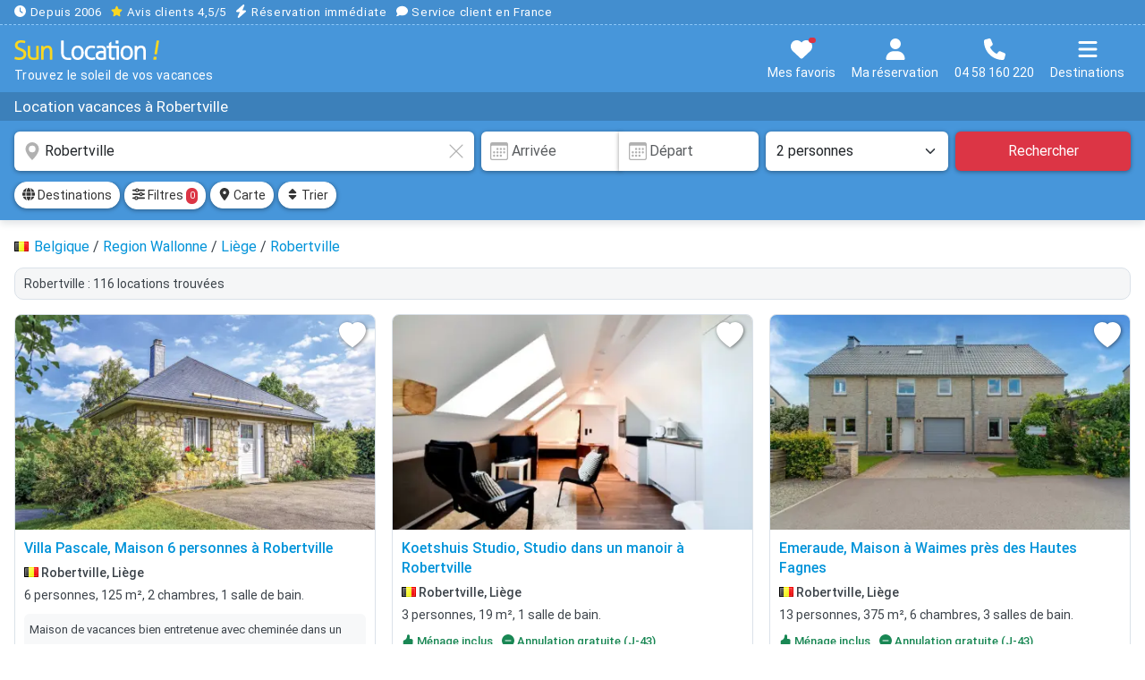

--- FILE ---
content_type: text/html; charset=UTF-8
request_url: https://www.sunlocation.com/location-vacances/robertville
body_size: 23161
content:
<!DOCTYPE html>
<html lang="fr">
<head>
<title>Location vacances à Robertville | Sunlocation</title>
<link rel="preconnect" href="/css/sun.min.css?v307">
<link rel="preconnect" href="/fonts/roboto-400.woff2">
<link rel="preconnect" href="/fonts/roboto-500.woff2">
<link rel="preload" fetchpriority="high" as="image" href="https://www.sunlocation.com/photos/541/541691/thumbs/541691-10.webp">
<link rel="canonical" href="https://www.sunlocation.com/location-vacances/robertville">
<!-- META -->
<meta charset="utf-8">
<meta http-equiv="X-UA-Compatible" content="IE=edge">
<meta name="viewport" content="width=device-width, initial-scale=1.0, maximum-scale=2.0, user-scalable=1">
<meta name="theme-color" content="#3380c3">
<meta name="description" content="Trouvez la location de vacances idéale à Robertville. Réservation facile & immédiate. Spécialiste depuis 2006. Service client en France. 04 58 160 220.">
<meta name="twitter:card" content="summary_large_image">
<meta name="twitter:title" content="Location vacances à Robertville">
<meta name="twitter:description" content="Trouvez la location de vacances idéale à Robertville. Réservation facile & immédiate. Spécialiste depuis 2006. Service client en France. 04 58 160 220.">
<meta name="twitter:image" content="/img/sun-social.jpg">
<meta property="og:site_name" content="Sun Location">
<meta property="og:type" content="website">
<meta property="og:locale" content="fr_FR">
<meta property="og:url" content="https://www.sunlocation.com/location-vacances/robertville">
<meta property="og:title" content="Location vacances à Robertville">
<meta property="og:description" content="Trouvez la location de vacances idéale à Robertville. Réservation facile & immédiate. Spécialiste depuis 2006. Service client en France. 04 58 160 220.">
<meta property="og:image" content="/img/sun-social.jpg">
<!-- CSS -->
<link href="/css/sun.min.css?v307" rel="stylesheet" media="screen">
<link href="/css/sun.style.min.css?v307" rel="preload" as="style" media="screen" onload="this.onload=null;this.rel='stylesheet'">
<link href="/css/sun.responsive.min.css?v307" rel="stylesheet" media="screen and (min-width:576px)">
<!-- ICONS -->
<link rel="shortcut icon" type="image/x-icon" href="/favicon.ico">
<link rel="icon" type="image/png" sizes="16x16" href="/img/sunlocation-icons/favicon-16x16.png">
<link rel="icon" type="image/png" sizes="32x32" href="/img/sunlocation-icons/favicon-32x32.png">
<link rel="icon" type="image/png" sizes="96x96" href="/img/sunlocation-icons/favicon-96x96.png">
<link rel="apple-touch-icon" href="/img/sunlocation-icons/apple-icon.png">
<link rel="apple-touch-icon" sizes="57x57" href="/img/sunlocation-icons/apple-icon-57x57.png">
<link rel="apple-touch-icon" sizes="60x60" href="/img/sunlocation-icons/apple-icon-60x60.png">
<link rel="apple-touch-icon" sizes="72x72" href="/img/sunlocation-icons/apple-icon-72x72.png">
<link rel="apple-touch-icon" sizes="76x76" href="/img/sunlocation-icons/apple-icon-76x76.png">
<link rel="apple-touch-icon" sizes="114x114" href="/img/sunlocation-icons/apple-icon-114x114.png">
<link rel="apple-touch-icon" sizes="120x120" href="/img/sunlocation-icons/apple-icon-120x120.png">
<link rel="apple-touch-icon" sizes="144x144" href="/img/sunlocation-icons/apple-icon-144x144.png">
<link rel="apple-touch-icon" sizes="152x152" href="/img/sunlocation-icons/apple-icon-152x152.png">
<link rel="apple-touch-icon" sizes="180x180" href="/img/sunlocation-icons/apple-icon-180x180.png">
<link rel="apple-touch-icon-precomposed" href="/img/sunlocation-icons/apple-icon-precomposed.png">
</head>
<body>
<noscript><iframe src="https://sst.sunlocation.com/ns.html?id=GTM-GTM-P86DR6X" height="0" width="0" style="display:none;visibility:hidden"></iframe></noscript>
<div id="head">
    <div id="headRassurance">
    <div class="conteneur overflowScrollMobile">
        <span class="me-2"><svg xmlns="http://www.w3.org/2000/svg" viewBox="0 0 512 512"><path d="M256 0a256 256 0 1 1 0 512A256 256 0 1 1 256 0zM232 120l0 136c0 8 4 15.5 10.7 20l96 64c11 7.4 25.9 4.4 33.3-6.7s4.4-25.9-6.7-33.3L280 243.2 280 120c0-13.3-10.7-24-24-24s-24 10.7-24 24z"/></svg> Depuis 2006</span>
        <span class="me-2"><span class="avis"><svg xmlns="http://www.w3.org/2000/svg" viewBox="0 0 576 512"><path d="M316.9 18C311.6 7 300.4 0 288.1 0s-23.4 7-28.8 18L195 150.3 51.4 171.5c-12 1.8-22 10.2-25.7 21.7s-.7 24.2 7.9 32.7L137.8 329 113.2 474.7c-2 12 3 24.2 12.9 31.3s23 8 33.8 2.3l128.3-68.5 128.3 68.5c10.8 5.7 23.9 4.9 33.8-2.3s14.9-19.3 12.9-31.3L438.5 329 542.7 225.9c8.6-8.5 11.7-21.2 7.9-32.7s-13.7-19.9-25.7-21.7L381.2 150.3 316.9 18z"/></svg></span> <span class="atc hideapp text-white" data-atc="aHR0cHM6Ly93d3cuYXZpcy12ZXJpZmllcy5jb20vYXZpcy1jbGllbnRzL3N1bmxvY2F0aW9uLmNvbQ==" data-atg="b">Avis clients 4,5/5</span></span>
        <span class="me-2"><svg xmlns="http://www.w3.org/2000/svg" viewBox="0 0 448 512"><path d="M349.4 44.6c5.9-13.7 1.5-29.7-10.6-38.5s-28.6-8-39.9 1.8l-256 224c-10 8.8-13.6 22.9-8.9 35.3S50.7 288 64 288l111.5 0L98.6 467.4c-5.9 13.7-1.5 29.7 10.6 38.5s28.6 8 39.9-1.8l256-224c10-8.8 13.6-22.9 8.9-35.3s-16.6-20.7-30-20.7l-111.5 0L349.4 44.6z"/></svg> Réservation immédiate</span>
        <span class="me-2"><svg xmlns="http://www.w3.org/2000/svg" viewBox="0 0 512 512"><path d="M512 240c0 114.9-114.6 208-256 208c-37.1 0-72.3-6.4-104.1-17.9c-11.9 8.7-31.3 20.6-54.3 30.6C73.6 471.1 44.7 480 16 480c-6.5 0-12.3-3.9-14.8-9.9c-2.5-6-1.1-12.8 3.4-17.4c0 0 0 0 0 0s0 0 0 0s0 0 0 0c0 0 0 0 0 0l.3-.3c.3-.3 .7-.7 1.3-1.4c1.1-1.2 2.8-3.1 4.9-5.7c4.1-5 9.6-12.4 15.2-21.6c10-16.6 19.5-38.4 21.4-62.9C17.7 326.8 0 285.1 0 240C0 125.1 114.6 32 256 32s256 93.1 256 208z"/></svg> Service client en France</span>
    </div>
</div>    <div id="headContent" class="conteneur">
        <div id="headLogo">
            <a href="https://www.sunlocation.com/" title="Sun Location"><img src="/img/logo-sun-location.svg" width="16" height="11" title="Sun Location !" alt="Sunlocation" id="logo"></a>
            <div id="baseline">Trouvez le soleil de vos vacances</div>
        </div>
        <div id="headButtons">
            <button class="btn atc mt-1" data-atc="aHR0cHM6Ly93d3cuc3VubG9jYXRpb24uY29tL3NlbGVjdGlvbi8=" title="Mes favoris"><svg xmlns="http://www.w3.org/2000/svg" viewBox="0 0 512 512"><path d="M47.6 300.4L228.3 469.1c7.5 7 17.4 10.9 27.7 10.9s20.2-3.9 27.7-10.9L464.4 300.4c30.4-28.3 47.6-68 47.6-109.5v-5.8c0-69.9-50.5-129.5-119.4-141C347 36.5 300.6 51.4 268 84L256 96 244 84c-32.6-32.6-79-47.5-124.6-39.9C50.5 55.6 0 115.2 0 185.1v5.8c0 41.5 17.2 81.2 47.6 109.5z"/></svg><span id="selTotal" class="notifRed"></span><span class="textButton">Mes favoris</span></button>
            <button class="btn mt-1" data-bs-toggle="offcanvas" data-bs-target="#offcanvasMaReservation" aria-controls="offcanvasMaReservation" title="Ma réservation"><svg xmlns="http://www.w3.org/2000/svg" viewBox="0 0 448 512"><!--! Font Awesome Free 6.7.1 by @fontawesome - https://fontawesome.com License - https://fontawesome.com/license/free (Icons: CC BY 4.0, Fonts: SIL OFL 1.1, Code: MIT License) Copyright 2024 Fonticons, Inc. --><path d="M224 256A128 128 0 1 0 224 0a128 128 0 1 0 0 256zm-45.7 48C79.8 304 0 383.8 0 482.3C0 498.7 13.3 512 29.7 512l388.6 0c16.4 0 29.7-13.3 29.7-29.7C448 383.8 368.2 304 269.7 304l-91.4 0z"/></svg><br><span class="textButton">Ma réservation</span></button>
            <button class="btn mt-1" data-bs-toggle="modal" data-bs-target="#modalTel" title="Nous contacter"><svg xmlns="http://www.w3.org/2000/svg" viewBox="0 0 512 512"><path d="M164.9 24.6c-7.7-18.6-28-28.5-47.4-23.2l-88 24C12.1 30.2 0 46 0 64C0 311.4 200.6 512 448 512c18 0 33.8-12.1 38.6-29.5l24-88c5.3-19.4-4.6-39.7-23.2-47.4l-96-40c-16.3-6.8-35.2-2.1-46.3 11.6L304.7 368C234.3 334.7 177.3 277.7 144 207.3L193.3 167c13.7-11.2 18.4-30 11.6-46.3l-40-96z"/></svg><br><span class="textButton">04 58 160 220</span></button>   
            <button class="btn mt-1" data-bs-toggle="offcanvas" data-bs-target="#offcanvasMenu" aria-controls="offcanvasMenu" title="Menu"><svg xmlns="http://www.w3.org/2000/svg" viewBox="0 0 448 512"><!--! Font Awesome Free 6.7.1 by @fontawesome - https://fontawesome.com License - https://fontawesome.com/license/free (Icons: CC BY 4.0, Fonts: SIL OFL 1.1, Code: MIT License) Copyright 2024 Fonticons, Inc. --><path d="M0 96C0 78.3 14.3 64 32 64l384 0c17.7 0 32 14.3 32 32s-14.3 32-32 32L32 128C14.3 128 0 113.7 0 96zM0 256c0-17.7 14.3-32 32-32l384 0c17.7 0 32 14.3 32 32s-14.3 32-32 32L32 288c-17.7 0-32-14.3-32-32zM448 416c0 17.7-14.3 32-32 32L32 448c-17.7 0-32-14.3-32-32s14.3-32 32-32l384 0c17.7 0 32 14.3 32 32z"/></svg><br><span class="textButton">Destinations</span></button>
        </div>
    </div>
</div><script type="application/ld+json">{"@context":"https://schema.org","@type":"Product","name":"Location vacances à Robertville","brand":{"type":"Organisation","name":"Sun Location"},"aggregateRating":{"type":"AggregateRating","ratingValue":"4.30636","reviewCount":"548"}}</script><div id="headTitle"><div id="headTitleContent"><div class="conteneur overflowScrollMobile"><h1>Location vacances à Robertville</h1></div></div></div>
    <!--
    <div id="mobileRecapSearch">
        <div class="conteneur">
            <div id="mobileRecapSearchContent">
                <div class="d-flex align-items-center">
                    <div class="flex-grow-1">
                        <div class="fs15 bold"><svg xmlns="http://www.w3.org/2000/svg" width="16" height="16" fill="currentColor" class="bi bi-geo-alt-fill" viewBox="0 0 16 16"> <path d="M8 16s6-5.686 6-10A6 6 0 0 0 2 6c0 4.314 6 10 6 10m0-7a3 3 0 1 1 0-6 3 3 0 0 1 0 6"/> </svg> <span class="nomZoneMobile">Robertville</span></div>
                        <div class="fs13"><svg xmlns="http://www.w3.org/2000/svg" width="16" height="16" fill="currentColor" class="bi bi-calendar3" viewBox="0 0 16 16"> <path d="M14 0H2a2 2 0 0 0-2 2v12a2 2 0 0 0 2 2h12a2 2 0 0 0 2-2V2a2 2 0 0 0-2-2M1 3.857C1 3.384 1.448 3 2 3h12c.552 0 1 .384 1 .857v10.286c0 .473-.448.857-1 .857H2c-.552 0-1-.384-1-.857z"/> <path d="M6.5 7a1 1 0 1 0 0-2 1 1 0 0 0 0 2m3 0a1 1 0 1 0 0-2 1 1 0 0 0 0 2m3 0a1 1 0 1 0 0-2 1 1 0 0 0 0 2m-9 3a1 1 0 1 0 0-2 1 1 0 0 0 0 2m3 0a1 1 0 1 0 0-2 1 1 0 0 0 0 2m3 0a1 1 0 1 0 0-2 1 1 0 0 0 0 2m3 0a1 1 0 1 0 0-2 1 1 0 0 0 0 2m-9 3a1 1 0 1 0 0-2 1 1 0 0 0 0 2m3 0a1 1 0 1 0 0-2 1 1 0 0 0 0 2m3 0a1 1 0 1 0 0-2 1 1 0 0 0 0 2"/> </svg> Dates de séjour&nbsp; &nbsp;<svg xmlns="http://www.w3.org/2000/svg" width="16" height="16" fill="currentColor" class="bi bi-people-fill" viewBox="0 0 16 16"> <path d="M7 14s-1 0-1-1 1-4 5-4 5 3 5 4-1 1-1 1zm4-6a3 3 0 1 0 0-6 3 3 0 0 0 0 6m-5.784 6A2.24 2.24 0 0 1 5 13c0-1.355.68-2.75 1.936-3.72A6.3 6.3 0 0 0 5 9c-4 0-5 3-5 4s1 1 1 1zM4.5 8a2.5 2.5 0 1 0 0-5 2.5 2.5 0 0 0 0 5"/> </svg> 2 personnes</div>
                    </div>
                    <button type="button" class="btn btn-sm btn-danger" title="Rechercher"><svg xmlns="http://www.w3.org/2000/svg" viewBox="0 0 512 512"><path d="M416 208c0 45.9-14.9 88.3-40 122.7L502.6 457.4c12.5 12.5 12.5 32.8 0 45.3s-32.8 12.5-45.3 0L330.7 376c-34.4 25.2-76.8 40-122.7 40C93.1 416 0 322.9 0 208S93.1 0 208 0S416 93.1 416 208zM208 352a144 144 0 1 0 0-288 144 144 0 1 0 0 288z"/></svg></button>
                </div>
            </div>
        </div>
    </div>-->
    <form id="search" action="search.php">
        <div class="conteneur">
            <div class="row">
                <div class="col-12 col-lg-4 col-xl-5 pe-lg-1">
                    <div class="inner-addon">
                        <svg xmlns="http://www.w3.org/2000/svg" width="16" height="16" fill="currentColor" class="bi bi-geo-alt-fill" viewBox="0 0 16 16"> <path d="M8 16s6-5.686 6-10A6 6 0 0 0 2 6c0 4.314 6 10 6 10m0-7a3 3 0 1 1 0-6 3 3 0 0 1 0 6"/> </svg>                        <svg xmlns="http://www.w3.org/2000/svg" id="clearInputDestination" width="16" height="16" fill="currentColor" class="bi bi-x-lg" viewBox="0 0 16 16"><path d="M2.146 2.854a.5.5 0 1 1 .708-.708L8 7.293l5.146-5.147a.5.5 0 0 1 .708.708L8.707 8l5.147 5.146a.5.5 0 0 1-.708.708L8 8.707l-5.146 5.147a.5.5 0 0 1-.708-.708L7.293 8z"/></svg>
                        <input type="text" name="q" id="q" class="form-control help" value="Robertville" placeholder="Destination, Où-aimeriez-vous partir ?" title="Votre destination :  Ville, département, province, région, pays ou référence d'une location" autocomplete="off">
                    </div>
                </div>
                <div class="col-12 col-sm-6 col-lg-4 col-xl-3 pe-sm-1 ps-lg-1">
                    <div class="inner-addon">
                    <svg xmlns="http://www.w3.org/2000/svg" width="16" height="16" fill="currentColor" class="bi bi-calendar3" viewBox="0 0 16 16"> <path d="M14 0H2a2 2 0 0 0-2 2v12a2 2 0 0 0 2 2h12a2 2 0 0 0 2-2V2a2 2 0 0 0-2-2M1 3.857C1 3.384 1.448 3 2 3h12c.552 0 1 .384 1 .857v10.286c0 .473-.448.857-1 .857H2c-.552 0-1-.384-1-.857z"/> <path d="M6.5 7a1 1 0 1 0 0-2 1 1 0 0 0 0 2m3 0a1 1 0 1 0 0-2 1 1 0 0 0 0 2m3 0a1 1 0 1 0 0-2 1 1 0 0 0 0 2m-9 3a1 1 0 1 0 0-2 1 1 0 0 0 0 2m3 0a1 1 0 1 0 0-2 1 1 0 0 0 0 2m3 0a1 1 0 1 0 0-2 1 1 0 0 0 0 2m3 0a1 1 0 1 0 0-2 1 1 0 0 0 0 2m-9 3a1 1 0 1 0 0-2 1 1 0 0 0 0 2m3 0a1 1 0 1 0 0-2 1 1 0 0 0 0 2m3 0a1 1 0 1 0 0-2 1 1 0 0 0 0 2"/> </svg>                        <div class="input-group">
                            <input type="text" id="checkin" class="form-control" value="" placeholder="Arrivée" readonly="readonly">
                            <div class="inner-addon"><svg xmlns="http://www.w3.org/2000/svg" width="16" height="16" fill="currentColor" class="bi bi-calendar3" viewBox="0 0 16 16"> <path d="M14 0H2a2 2 0 0 0-2 2v12a2 2 0 0 0 2 2h12a2 2 0 0 0 2-2V2a2 2 0 0 0-2-2M1 3.857C1 3.384 1.448 3 2 3h12c.552 0 1 .384 1 .857v10.286c0 .473-.448.857-1 .857H2c-.552 0-1-.384-1-.857z"/> <path d="M6.5 7a1 1 0 1 0 0-2 1 1 0 0 0 0 2m3 0a1 1 0 1 0 0-2 1 1 0 0 0 0 2m3 0a1 1 0 1 0 0-2 1 1 0 0 0 0 2m-9 3a1 1 0 1 0 0-2 1 1 0 0 0 0 2m3 0a1 1 0 1 0 0-2 1 1 0 0 0 0 2m3 0a1 1 0 1 0 0-2 1 1 0 0 0 0 2m3 0a1 1 0 1 0 0-2 1 1 0 0 0 0 2m-9 3a1 1 0 1 0 0-2 1 1 0 0 0 0 2m3 0a1 1 0 1 0 0-2 1 1 0 0 0 0 2m3 0a1 1 0 1 0 0-2 1 1 0 0 0 0 2"/> </svg></div>
                            <input type="text" id="checkout" class="form-control" value="" placeholder="Départ" readonly="readonly">
                        </div>
                    </div>
                </div>
                <div class="col-6 col-sm-3 col-lg-2 pe-1 ps-sm-1"><select class="form-select" id="nbPers" name="nbPers" aria-label="Nombre de personnes"><option value="1">1 personne </option><option value="2" selected>2 personnes </option><option value="3">3 personnes </option><option value="4">4 personnes </option><option value="5">5 personnes </option><option value="6">6 personnes </option><option value="7">7 personnes </option><option value="8">8 personnes </option><option value="9">9 personnes </option><option value="10">10 personnes </option><option value="11">11 personnes </option><option value="12">12 personnes </option><option value="13">13 personnes </option><option value="14">14 personnes </option><option value="15">15 personnes </option><option value="16">16 personnes </option><option value="17">17 personnes </option><option value="18">18 personnes </option><option value="19">19 personnes </option><option value="20">20 personnes </option><option value="21">21 personnes </option><option value="22">22 personnes </option><option value="23">23 personnes </option><option value="24">24 personnes </option><option value="25">25 personnes </option><option value="26">26 personnes </option><option value="27">27 personnes </option><option value="28">28 personnes </option><option value="29">29 personnes </option><option value="30">30 personnes </option><option value="31">31 personnes </option><option value="32">32 personnes </option><option value="33">33 personnes </option><option value="34">34 personnes </option><option value="35">35 personnes </option><option value="36">36 personnes </option><option value="37">37 personnes </option><option value="38">38 personnes </option><option value="39">39 personnes </option><option value="40">40 personnes </option></select></div>
                <div class="col-6 col-sm-3 col-lg-2 ps-1"><button type="submit" class="btn btn-danger w-100" title="Rechercher">Rechercher</button></div>
                <input type="hidden" name="checkin" class="checkin" value="">
                <input type="hidden" name="checkout" class="checkout" value="">
            </div>
        </div>
    </form>
            <div id="searchBar">
            <div class="conteneur">
                <div id="searchToolbar" class="overflowScrollMobile">
                    <button id="btnDestinations" type="button" class="btn btn-sm btn-light" data-bs-toggle="offcanvas" data-bs-target="#offcanvasDestinations" aria-controls="offcanvasDestinations"><span class="icon14"><svg xmlns="http://www.w3.org/2000/svg" viewBox="0 0 512 512"><path d="M352 256c0 22.2-1.2 43.6-3.3 64l-185.3 0c-2.2-20.4-3.3-41.8-3.3-64s1.2-43.6 3.3-64l185.3 0c2.2 20.4 3.3 41.8 3.3 64zm28.8-64l123.1 0c5.3 20.5 8.1 41.9 8.1 64s-2.8 43.5-8.1 64l-123.1 0c2.1-20.6 3.2-42 3.2-64s-1.1-43.4-3.2-64zm112.6-32l-116.7 0c-10-63.9-29.8-117.4-55.3-151.6c78.3 20.7 142 77.5 171.9 151.6zm-149.1 0l-176.6 0c6.1-36.4 15.5-68.6 27-94.7c10.5-23.6 22.2-40.7 33.5-51.5C239.4 3.2 248.7 0 256 0s16.6 3.2 27.8 13.8c11.3 10.8 23 27.9 33.5 51.5c11.6 26 20.9 58.2 27 94.7zm-209 0L18.6 160C48.6 85.9 112.2 29.1 190.6 8.4C165.1 42.6 145.3 96.1 135.3 160zM8.1 192l123.1 0c-2.1 20.6-3.2 42-3.2 64s1.1 43.4 3.2 64L8.1 320C2.8 299.5 0 278.1 0 256s2.8-43.5 8.1-64zM194.7 446.6c-11.6-26-20.9-58.2-27-94.6l176.6 0c-6.1 36.4-15.5 68.6-27 94.6c-10.5 23.6-22.2 40.7-33.5 51.5C272.6 508.8 263.3 512 256 512s-16.6-3.2-27.8-13.8c-11.3-10.8-23-27.9-33.5-51.5zM135.3 352c10 63.9 29.8 117.4 55.3 151.6C112.2 482.9 48.6 426.1 18.6 352l116.7 0zm358.1 0c-30 74.1-93.6 130.9-171.9 151.6c25.5-34.2 45.2-87.7 55.3-151.6l116.7 0z"/></svg></span> Destinations</button>
                    <button id="btnFiltres" type="button" class="btn btn-sm btn-light" data-bs-toggle="offcanvas" data-bs-target="#offcanvasAffine" aria-controls="offcanvasAffine"><span class="icon14"><svg xmlns="http://www.w3.org/2000/svg" viewBox="0 0 512 512"><path d="M0 416c0 17.7 14.3 32 32 32l54.7 0c12.3 28.3 40.5 48 73.3 48s61-19.7 73.3-48L480 448c17.7 0 32-14.3 32-32s-14.3-32-32-32l-246.7 0c-12.3-28.3-40.5-48-73.3-48s-61 19.7-73.3 48L32 384c-17.7 0-32 14.3-32 32zm128 0a32 32 0 1 1 64 0 32 32 0 1 1 -64 0zM320 256a32 32 0 1 1 64 0 32 32 0 1 1 -64 0zm32-80c-32.8 0-61 19.7-73.3 48L32 224c-17.7 0-32 14.3-32 32s14.3 32 32 32l246.7 0c12.3 28.3 40.5 48 73.3 48s61-19.7 73.3-48l54.7 0c17.7 0 32-14.3 32-32s-14.3-32-32-32l-54.7 0c-12.3-28.3-40.5-48-73.3-48zM192 128a32 32 0 1 1 0-64 32 32 0 1 1 0 64zm73.3-64C253 35.7 224.8 16 192 16s-61 19.7-73.3 48L32 64C14.3 64 0 78.3 0 96s14.3 32 32 32l86.7 0c12.3 28.3 40.5 48 73.3 48s61-19.7 73.3-48L480 128c17.7 0 32-14.3 32-32s-14.3-32-32-32L265.3 64z"/></svg></span> Filtres <span id="badgeFiltres" class="badge bg-danger">0</span></button>
                    <button id="btnOpenMap" type="button" class="btn btn-sm btn-light"><span class="icon14"><svg xmlns="http://www.w3.org/2000/svg" viewBox="0 0 384 512"><!--! Font Awesome Free 6.7.1 by @fontawesome - https://fontawesome.com License - https://fontawesome.com/license/free (Icons: CC BY 4.0, Fonts: SIL OFL 1.1, Code: MIT License) Copyright 2024 Fonticons, Inc. --><path d="M215.7 499.2C267 435 384 279.4 384 192C384 86 298 0 192 0S0 86 0 192c0 87.4 117 243 168.3 307.2c12.3 15.3 35.1 15.3 47.4 0zM192 128a64 64 0 1 1 0 128 64 64 0 1 1 0-128z"/></svg></span> Carte </button>
                    <button id="btnTri" type="button" class="btn btn-sm btn-light me-0" data-bs-toggle="offcanvas" data-bs-target="#offcanvasTrier" aria-controls="offcanvasTrier" title="Trier les résultats"><span class="icon14"><svg xmlns="http://www.w3.org/2000/svg" viewBox="0 0 320 512"><path d="M137.4 41.4c12.5-12.5 32.8-12.5 45.3 0l128 128c9.2 9.2 11.9 22.9 6.9 34.9s-16.6 19.8-29.6 19.8L32 224c-12.9 0-24.6-7.8-29.6-19.8s-2.2-25.7 6.9-34.9l128-128zm0 429.3l-128-128c-9.2-9.2-11.9-22.9-6.9-34.9s16.6-19.8 29.6-19.8l256 0c12.9 0 24.6 7.8 29.6 19.8s2.2 25.7-6.9 34.9l-128 128c-12.5 12.5-32.8 12.5-45.3 0z"/></svg></span> Trier</button>
                </div>
            </div>
        </div>
        <div id="resultsContent"><div class="conteneur"><div class="topContent"><div class="ariane overflowScrollMobile" vocab="https://schema.org/" typeof="BreadcrumbList"><img src="/img/icons/flags/be.gif" alt="be" width="16" height="11" class="align-baseline" style="margin-right:2px"> <div property="itemListElement" typeof="ListItem"><a href="/location-vacances/belgique" property="item" typeof="WebPage" title="Location vacances Belgique"><span property="name">Belgique</span></a><meta property="position" content="1"></div> / <div property="itemListElement" typeof="ListItem"><a href="/location-vacances/region-wallonne" property="item" typeof="WebPage" title="Location vacances Region Wallonne"><span property="name">Region Wallonne</span></a><meta property="position" content="2"></div> / <div property="itemListElement" typeof="ListItem"><a href="/location-vacances/liege" property="item" typeof="WebPage" title="Location vacances Liège"><span property="name">Liège</span></a><meta property="position" content="3"></div> / <div property="itemListElement" typeof="ListItem"><a href="/location-vacances/robertville" property="item" typeof="WebPage" title="Location vacances Robertville"><span property="name">Robertville</span></a><meta property="position" content="4"></div></div><h2 class="nbRes">Robertville : 116 locations trouvées</h2></div><div id="results"><div class="row itemList"><div class="col-md-6 col-lg-4"><div class="item openAnn" data-ann="aHR0cHM6Ly93d3cuc3VubG9jYXRpb24uY29tL2xvY2F0aW9uLnBocD9pZD01NDE2OTE=" data-id="541691">
<div class="itemPhoto">
<img src="https://www.sunlocation.com/photos/541/541691/thumbs/541691-10.webp" alt="Location maison à Robertville, Villa Pascale" title="Location maison à Robertville, Villa Pascale">
<div class="save" title="Ajouter à ma sélection" data-id="541691"><svg xmlns="http://www.w3.org/2000/svg" width="16" height="16" fill="currentColor" class="bi bi-heart-fill" viewBox="0 0 16 16" style="filter:drop-shadow(1px 1px 2px rgba(0, 0, 0, 0.5));"> <path fill-rule="evenodd" d="M8 1.314C12.438-3.248 23.534 4.735 8 15-7.534 4.736 3.562-3.248 8 1.314"/></svg></div></div><div class="itemContent">
<h3 class="itemTitle openAnn">Villa Pascale, Maison 6 personnes à Robertville</h3>
<div class="itemZone"><img src="/img/icons/flags/be.gif" width="16" height="11" alt="be" title="be"> Robertville, Liège</div><div class="itemDetails">6 personnes, 125 m&sup2;, 2 chambres, 1 salle de bain.</div>
<div class="itemResume">Maison de vacances bien entretenue avec cheminée dans un environnement rural, dans la région de la réserve naturelle des Hautes Fagnes. Cuisine avec plaques de cuisson en céramique et four. Solarium e</div>
</div>
<div class="itemFooter d-flex justify-content-between">
<div class="itemBtn"><div class="noteAvis"><svg xmlns="http://www.w3.org/2000/svg" width="16" height="16" fill="currentColor" class="bi bi-star-fill" viewBox="0 0 16 16"> <path d="M3.612 15.443c-.386.198-.824-.149-.746-.592l.83-4.73L.173 6.765c-.329-.314-.158-.888.283-.95l4.898-.696L7.538.792c.197-.39.73-.39.927 0l2.184 4.327 4.898.696c.441.062.612.636.282.95l-3.522 3.356.83 4.73c.078.443-.36.79-.746.592L8 13.187l-4.389 2.256z"/> </svg> 4,6</div><span class="nbAvis">12 avis</span></div>
<div class="itemPrix">Dès <span class="prix">42 &euro;</span> / nuit</div>
</div>
</div>
</div>
<div class="col-md-6 col-lg-4"><div class="item openAnn" data-ann="aHR0cHM6Ly93d3cuc3VubG9jYXRpb24uY29tL2xvY2F0aW9uLnBocD9pZD01Mjg1ODQ=" data-id="528584">
<div class="itemPhoto">
<img src="https://www.sunlocation.com/photos/528/528584/thumbs/528584-10.webp" alt="Location appartement à Robertville, Studio dans un manoir à Robertville" title="Location appartement à Robertville, Studio dans un manoir à Robertville" loading="lazy">
<div class="save" title="Ajouter à ma sélection" data-id="528584"><svg xmlns="http://www.w3.org/2000/svg" width="16" height="16" fill="currentColor" class="bi bi-heart-fill" viewBox="0 0 16 16" style="filter:drop-shadow(1px 1px 2px rgba(0, 0, 0, 0.5));"> <path fill-rule="evenodd" d="M8 1.314C12.438-3.248 23.534 4.735 8 15-7.534 4.736 3.562-3.248 8 1.314"/></svg></div></div><div class="itemContent">
<h3 class="itemTitle openAnn">Koetshuis Studio, Studio dans un manoir à Robertville</h3>
<div class="itemZone"><img src="/img/icons/flags/be.gif" width="16" height="11" alt="be" title="be"> Robertville, Liège</div><div class="itemDetails">3 personnes, 19 m&sup2;, 1 salle de bain.</div><div class="itemAtouts bold"><span class="me-2 text-success"><svg xmlns="http://www.w3.org/2000/svg" width="16" height="16" fill="currentColor" class="bi bi-hand-thumbs-up-fill" viewBox="0 0 16 16"> <path d="M6.956 1.745C7.021.81 7.908.087 8.864.325l.261.066c.463.116.874.456 1.012.965.22.816.533 2.511.062 4.51a10 10 0 0 1 .443-.051c.713-.065 1.669-.072 2.516.21.518.173.994.681 1.2 1.273.184.532.16 1.162-.234 1.733q.086.18.138.363c.077.27.113.567.113.856s-.036.586-.113.856c-.039.135-.09.273-.16.404.169.387.107.819-.003 1.148a3.2 3.2 0 0 1-.488.901c.054.152.076.312.076.465 0 .305-.089.625-.253.912C13.1 15.522 12.437 16 11.5 16H8c-.605 0-1.07-.081-1.466-.218a4.8 4.8 0 0 1-.97-.484l-.048-.03c-.504-.307-.999-.609-2.068-.722C2.682 14.464 2 13.846 2 13V9c0-.85.685-1.432 1.357-1.615.849-.232 1.574-.787 2.132-1.41.56-.627.914-1.28 1.039-1.639.199-.575.356-1.539.428-2.59z"/> </svg> Ménage inclus</span>
<span class="text-success"><svg xmlns="http://www.w3.org/2000/svg" width="16" height="16" fill="currentColor" class="bi bi-dash-circle-fill" viewBox="0 0 16 16"> <path d="M16 8A8 8 0 1 1 0 8a8 8 0 0 1 16 0M4.5 7.5a.5.5 0 0 0 0 1h7a.5.5 0 0 0 0-1z"/> </svg> Annulation gratuite (J-43)</span>
</div>
<div class="itemResume">Découvrez le charme de ce studio magnifiquement rénové, situé dans une ancienne auberge du pittoresque village de Robertville. Ce charmant studio peut accueillir trois personnes et constitue un pied-à</div>
</div>
<div class="itemFooter d-flex justify-content-between">
<div class="itemBtn"><div class="noteAvis"><svg xmlns="http://www.w3.org/2000/svg" width="16" height="16" fill="currentColor" class="bi bi-star-fill" viewBox="0 0 16 16"> <path d="M3.612 15.443c-.386.198-.824-.149-.746-.592l.83-4.73L.173 6.765c-.329-.314-.158-.888.283-.95l4.898-.696L7.538.792c.197-.39.73-.39.927 0l2.184 4.327 4.898.696c.441.062.612.636.282.95l-3.522 3.356.83 4.73c.078.443-.36.79-.746.592L8 13.187l-4.389 2.256z"/> </svg> 4,3</div><span class="nbAvis">25 avis</span></div>
<div class="itemPrix">Dès <span class="prix">53 &euro;</span> / nuit</div>
</div>
</div>
</div>
<div class="col-md-6 col-lg-4"><div class="item openAnn" data-ann="aHR0cHM6Ly93d3cuc3VubG9jYXRpb24uY29tL2xvY2F0aW9uLnBocD9pZD01MjkxOTU=" data-id="529195">
<div class="itemPhoto">
<img src="https://www.sunlocation.com/photos/529/529195/thumbs/529195-10.webp" alt="Location maison à Robertville, Maison à Waimes près des Hautes Fagnes" title="Location maison à Robertville, Maison à Waimes près des Hautes Fagnes" loading="lazy">
<div class="save" title="Ajouter à ma sélection" data-id="529195"><svg xmlns="http://www.w3.org/2000/svg" width="16" height="16" fill="currentColor" class="bi bi-heart-fill" viewBox="0 0 16 16" style="filter:drop-shadow(1px 1px 2px rgba(0, 0, 0, 0.5));"> <path fill-rule="evenodd" d="M8 1.314C12.438-3.248 23.534 4.735 8 15-7.534 4.736 3.562-3.248 8 1.314"/></svg></div></div><div class="itemContent">
<h3 class="itemTitle openAnn">Emeraude, Maison à Waimes près des Hautes Fagnes</h3>
<div class="itemZone"><img src="/img/icons/flags/be.gif" width="16" height="11" alt="be" title="be"> Robertville, Liège</div><div class="itemDetails">13 personnes, 375 m&sup2;, 6 chambres, 3 salles de bain.</div><div class="itemAtouts bold"><span class="me-2 text-success"><svg xmlns="http://www.w3.org/2000/svg" width="16" height="16" fill="currentColor" class="bi bi-hand-thumbs-up-fill" viewBox="0 0 16 16"> <path d="M6.956 1.745C7.021.81 7.908.087 8.864.325l.261.066c.463.116.874.456 1.012.965.22.816.533 2.511.062 4.51a10 10 0 0 1 .443-.051c.713-.065 1.669-.072 2.516.21.518.173.994.681 1.2 1.273.184.532.16 1.162-.234 1.733q.086.18.138.363c.077.27.113.567.113.856s-.036.586-.113.856c-.039.135-.09.273-.16.404.169.387.107.819-.003 1.148a3.2 3.2 0 0 1-.488.901c.054.152.076.312.076.465 0 .305-.089.625-.253.912C13.1 15.522 12.437 16 11.5 16H8c-.605 0-1.07-.081-1.466-.218a4.8 4.8 0 0 1-.97-.484l-.048-.03c-.504-.307-.999-.609-2.068-.722C2.682 14.464 2 13.846 2 13V9c0-.85.685-1.432 1.357-1.615.849-.232 1.574-.787 2.132-1.41.56-.627.914-1.28 1.039-1.639.199-.575.356-1.539.428-2.59z"/> </svg> Ménage inclus</span>
<span class="text-success"><svg xmlns="http://www.w3.org/2000/svg" width="16" height="16" fill="currentColor" class="bi bi-dash-circle-fill" viewBox="0 0 16 16"> <path d="M16 8A8 8 0 1 1 0 8a8 8 0 0 1 16 0M4.5 7.5a.5.5 0 0 0 0 1h7a.5.5 0 0 0 0-1z"/> </svg> Annulation gratuite (J-43)</span>
</div>
<div class="itemResume">Cette belle maison de famille avec sauna, jacuzzi et une multitude de jeux pour les enfants est située dans les Hautes Fagnes, l'une des plus belles régions naturelles de la Belgique.La maison est m</div>
</div>
<div class="itemFooter d-flex justify-content-between">
<div class="itemBtn"><div class="noteAvis"><svg xmlns="http://www.w3.org/2000/svg" width="16" height="16" fill="currentColor" class="bi bi-star-fill" viewBox="0 0 16 16"> <path d="M3.612 15.443c-.386.198-.824-.149-.746-.592l.83-4.73L.173 6.765c-.329-.314-.158-.888.283-.95l4.898-.696L7.538.792c.197-.39.73-.39.927 0l2.184 4.327 4.898.696c.441.062.612.636.282.95l-3.522 3.356.83 4.73c.078.443-.36.79-.746.592L8 13.187l-4.389 2.256z"/> </svg> 4,8</div><span class="nbAvis">51 avis</span></div>
<div class="itemPrix">Dès <span class="prix">187 &euro;</span> / nuit</div>
</div>
</div>
</div>
<div class="col-md-6 col-lg-4"><div class="item openAnn" data-ann="aHR0cHM6Ly93d3cuc3VubG9jYXRpb24uY29tL2xvY2F0aW9uLnBocD9pZD01Mjg1ODM=" data-id="528583">
<div class="itemPhoto">
<img src="https://www.sunlocation.com/photos/528/528583/thumbs/528583-10.webp" alt="Location appartement à Robertville, Appartement dans un manoir à Robertville" title="Location appartement à Robertville, Appartement dans un manoir à Robertville" loading="lazy">
<div class="save" title="Ajouter à ma sélection" data-id="528583"><svg xmlns="http://www.w3.org/2000/svg" width="16" height="16" fill="currentColor" class="bi bi-heart-fill" viewBox="0 0 16 16" style="filter:drop-shadow(1px 1px 2px rgba(0, 0, 0, 0.5));"> <path fill-rule="evenodd" d="M8 1.314C12.438-3.248 23.534 4.735 8 15-7.534 4.736 3.562-3.248 8 1.314"/></svg></div></div><div class="itemContent">
<h3 class="itemTitle openAnn">Koetshuis Appartement, Appartement dans un manoir à Robertville</h3>
<div class="itemZone"><img src="/img/icons/flags/be.gif" width="16" height="11" alt="be" title="be"> Robertville, Liège</div><div class="itemDetails">5 personnes, 19 m&sup2;, 1 salle de bain.</div><div class="itemAtouts bold"><span class="me-2 text-success"><svg xmlns="http://www.w3.org/2000/svg" width="16" height="16" fill="currentColor" class="bi bi-hand-thumbs-up-fill" viewBox="0 0 16 16"> <path d="M6.956 1.745C7.021.81 7.908.087 8.864.325l.261.066c.463.116.874.456 1.012.965.22.816.533 2.511.062 4.51a10 10 0 0 1 .443-.051c.713-.065 1.669-.072 2.516.21.518.173.994.681 1.2 1.273.184.532.16 1.162-.234 1.733q.086.18.138.363c.077.27.113.567.113.856s-.036.586-.113.856c-.039.135-.09.273-.16.404.169.387.107.819-.003 1.148a3.2 3.2 0 0 1-.488.901c.054.152.076.312.076.465 0 .305-.089.625-.253.912C13.1 15.522 12.437 16 11.5 16H8c-.605 0-1.07-.081-1.466-.218a4.8 4.8 0 0 1-.97-.484l-.048-.03c-.504-.307-.999-.609-2.068-.722C2.682 14.464 2 13.846 2 13V9c0-.85.685-1.432 1.357-1.615.849-.232 1.574-.787 2.132-1.41.56-.627.914-1.28 1.039-1.639.199-.575.356-1.539.428-2.59z"/> </svg> Ménage inclus</span>
<span class="text-success"><svg xmlns="http://www.w3.org/2000/svg" width="16" height="16" fill="currentColor" class="bi bi-dash-circle-fill" viewBox="0 0 16 16"> <path d="M16 8A8 8 0 1 1 0 8a8 8 0 0 1 16 0M4.5 7.5a.5.5 0 0 0 0 1h7a.5.5 0 0 0 0-1z"/> </svg> Annulation gratuite (J-43)</span>
</div>
<div class="itemResume">Découvrez le charme de cet appartement magnifiquement rénové, situé dans l'ancienne remise à chevaux du pittoresque village de Robertville. Ce logement confortable peut accueillir cinq personnes et co</div>
</div>
<div class="itemFooter d-flex justify-content-between">
<div class="itemBtn"><div class="noteAvis"><svg xmlns="http://www.w3.org/2000/svg" width="16" height="16" fill="currentColor" class="bi bi-star-fill" viewBox="0 0 16 16"> <path d="M3.612 15.443c-.386.198-.824-.149-.746-.592l.83-4.73L.173 6.765c-.329-.314-.158-.888.283-.95l4.898-.696L7.538.792c.197-.39.73-.39.927 0l2.184 4.327 4.898.696c.441.062.612.636.282.95l-3.522 3.356.83 4.73c.078.443-.36.79-.746.592L8 13.187l-4.389 2.256z"/> </svg> 4,3</div><span class="nbAvis">30 avis</span></div>
<div class="itemPrix">Dès <span class="prix">47 &euro;</span> / nuit</div>
</div>
</div>
</div>
<div class="col-md-6 col-lg-4"><div class="item openAnn" data-ann="aHR0cHM6Ly93d3cuc3VubG9jYXRpb24uY29tL2xvY2F0aW9uLnBocD9pZD0yOTAwMzc=" data-id="290037">
<div class="itemPhoto">
<img src="https://www.sunlocation.com/photos/290/290037/thumbs/290037-10.webp" alt="Location maison à Robertville, Maison à Robertville près du Lac et Sauna" title="Location maison à Robertville, Maison à Robertville près du Lac et Sauna" loading="lazy">
<div class="save" title="Ajouter à ma sélection" data-id="290037"><svg xmlns="http://www.w3.org/2000/svg" width="16" height="16" fill="currentColor" class="bi bi-heart-fill" viewBox="0 0 16 16" style="filter:drop-shadow(1px 1px 2px rgba(0, 0, 0, 0.5));"> <path fill-rule="evenodd" d="M8 1.314C12.438-3.248 23.534 4.735 8 15-7.534 4.736 3.562-3.248 8 1.314"/></svg></div></div><div class="itemContent">
<h3 class="itemTitle openAnn">Le Sans Soucis, Maison à Robertville près du Lac et Sauna</h3>
<div class="itemZone"><img src="/img/icons/flags/be.gif" width="16" height="11" alt="be" title="be"> Robertville, Liège</div><div class="itemDetails">13 personnes, 450 m&sup2;, 7 chambres, 4 salles de bain.</div><div class="itemAtouts bold"><span class="me-2 text-success"><svg xmlns="http://www.w3.org/2000/svg" width="16" height="16" fill="currentColor" class="bi bi-hand-thumbs-up-fill" viewBox="0 0 16 16"> <path d="M6.956 1.745C7.021.81 7.908.087 8.864.325l.261.066c.463.116.874.456 1.012.965.22.816.533 2.511.062 4.51a10 10 0 0 1 .443-.051c.713-.065 1.669-.072 2.516.21.518.173.994.681 1.2 1.273.184.532.16 1.162-.234 1.733q.086.18.138.363c.077.27.113.567.113.856s-.036.586-.113.856c-.039.135-.09.273-.16.404.169.387.107.819-.003 1.148a3.2 3.2 0 0 1-.488.901c.054.152.076.312.076.465 0 .305-.089.625-.253.912C13.1 15.522 12.437 16 11.5 16H8c-.605 0-1.07-.081-1.466-.218a4.8 4.8 0 0 1-.97-.484l-.048-.03c-.504-.307-.999-.609-2.068-.722C2.682 14.464 2 13.846 2 13V9c0-.85.685-1.432 1.357-1.615.849-.232 1.574-.787 2.132-1.41.56-.627.914-1.28 1.039-1.639.199-.575.356-1.539.428-2.59z"/> </svg> Ménage inclus</span>
<span class="text-success"><svg xmlns="http://www.w3.org/2000/svg" width="16" height="16" fill="currentColor" class="bi bi-dash-circle-fill" viewBox="0 0 16 16"> <path d="M16 8A8 8 0 1 1 0 8a8 8 0 0 1 16 0M4.5 7.5a.5.5 0 0 0 0 1h7a.5.5 0 0 0 0-1z"/> </svg> Annulation gratuite (J-43)</span>
</div>
<div class="itemResume">Cette villa agréable et confortable est située près du lac de Robertville et de la réserve naturelle des Hautes Fagnes. Cette villa tranquille est mitoyenne avec la maison du propriétaire, mais disp</div>
</div>
<div class="itemFooter d-flex justify-content-between">
<div class="itemBtn"><div class="noteAvis"><svg xmlns="http://www.w3.org/2000/svg" width="16" height="16" fill="currentColor" class="bi bi-star-fill" viewBox="0 0 16 16"> <path d="M3.612 15.443c-.386.198-.824-.149-.746-.592l.83-4.73L.173 6.765c-.329-.314-.158-.888.283-.95l4.898-.696L7.538.792c.197-.39.73-.39.927 0l2.184 4.327 4.898.696c.441.062.612.636.282.95l-3.522 3.356.83 4.73c.078.443-.36.79-.746.592L8 13.187l-4.389 2.256z"/> </svg> 4,6</div><span class="nbAvis">25 avis</span></div>
<div class="itemPrix">Dès <span class="prix">182 &euro;</span> / nuit</div>
</div>
</div>
</div>
<div class="col-md-6 col-lg-4"><div class="item openAnn" data-ann="aHR0cHM6Ly93d3cuc3VubG9jYXRpb24uY29tL2xvY2F0aW9uLnBocD9pZD04OTg5OQ==" data-id="89899">
<div class="itemPhoto">
<img src="https://www.sunlocation.com/photos/89/89899/thumbs/89899-10.webp" alt="Location chalet à Robertville, Chalet Retreat avec sauna" title="Location chalet à Robertville, Chalet Retreat avec sauna" loading="lazy">
<div class="save" title="Ajouter à ma sélection" data-id="89899"><svg xmlns="http://www.w3.org/2000/svg" width="16" height="16" fill="currentColor" class="bi bi-heart-fill" viewBox="0 0 16 16" style="filter:drop-shadow(1px 1px 2px rgba(0, 0, 0, 0.5));"> <path fill-rule="evenodd" d="M8 1.314C12.438-3.248 23.534 4.735 8 15-7.534 4.736 3.562-3.248 8 1.314"/></svg></div></div><div class="itemContent">
<h3 class="itemTitle openAnn">Les Vieilles Pierres, Chalet Retreat avec sauna</h3>
<div class="itemZone"><img src="/img/icons/flags/be.gif" width="16" height="11" alt="be" title="be"> Robertville, Liège</div><div class="itemDetails">10 personnes, 250 m&sup2;, 6 chambres, 1 salle de bain.</div><div class="itemAtouts bold"><span class="me-2 text-success"><svg xmlns="http://www.w3.org/2000/svg" width="16" height="16" fill="currentColor" class="bi bi-hand-thumbs-up-fill" viewBox="0 0 16 16"> <path d="M6.956 1.745C7.021.81 7.908.087 8.864.325l.261.066c.463.116.874.456 1.012.965.22.816.533 2.511.062 4.51a10 10 0 0 1 .443-.051c.713-.065 1.669-.072 2.516.21.518.173.994.681 1.2 1.273.184.532.16 1.162-.234 1.733q.086.18.138.363c.077.27.113.567.113.856s-.036.586-.113.856c-.039.135-.09.273-.16.404.169.387.107.819-.003 1.148a3.2 3.2 0 0 1-.488.901c.054.152.076.312.076.465 0 .305-.089.625-.253.912C13.1 15.522 12.437 16 11.5 16H8c-.605 0-1.07-.081-1.466-.218a4.8 4.8 0 0 1-.97-.484l-.048-.03c-.504-.307-.999-.609-2.068-.722C2.682 14.464 2 13.846 2 13V9c0-.85.685-1.432 1.357-1.615.849-.232 1.574-.787 2.132-1.41.56-.627.914-1.28 1.039-1.639.199-.575.356-1.539.428-2.59z"/> </svg> Ménage inclus</span>
<span class="text-success"><svg xmlns="http://www.w3.org/2000/svg" width="16" height="16" fill="currentColor" class="bi bi-dash-circle-fill" viewBox="0 0 16 16"> <path d="M16 8A8 8 0 1 1 0 8a8 8 0 0 1 16 0M4.5 7.5a.5.5 0 0 0 0 1h7a.5.5 0 0 0 0-1z"/> </svg> Annulation gratuite (J-43)</span>
</div>
<div class="itemResume">Ce charmant chalet en bois et pierre est situé à Robertville. Ses 6 chambres peuvent accueillir 10 personnes, ce qui le rend idéal pour de nombreuses familles. Détendez-vous dans la chaleur du sauna o</div>
</div>
<div class="itemFooter d-flex justify-content-between">
<div class="itemBtn"><div class="noteAvis"><svg xmlns="http://www.w3.org/2000/svg" width="16" height="16" fill="currentColor" class="bi bi-star-fill" viewBox="0 0 16 16"> <path d="M3.612 15.443c-.386.198-.824-.149-.746-.592l.83-4.73L.173 6.765c-.329-.314-.158-.888.283-.95l4.898-.696L7.538.792c.197-.39.73-.39.927 0l2.184 4.327 4.898.696c.441.062.612.636.282.95l-3.522 3.356.83 4.73c.078.443-.36.79-.746.592L8 13.187l-4.389 2.256z"/> </svg> 4,1</div><span class="nbAvis">57 avis</span></div>
<div class="itemPrix">Dès <span class="prix">157 &euro;</span> / nuit</div>
</div>
</div>
</div>
<div class="col-md-6 col-lg-4"><div class="item openAnn" data-ann="aHR0cHM6Ly93d3cuc3VubG9jYXRpb24uY29tL2xvY2F0aW9uLnBocD9pZD01Mjg2NDk=" data-id="528649">
<div class="itemPhoto">
<img src="https://www.sunlocation.com/photos/528/528649/thumbs/528649-10.webp" alt="Location gite à Robertville, Charmant Cottage Près du Lac" title="Location gite à Robertville, Charmant Cottage Près du Lac" loading="lazy">
<div class="save" title="Ajouter à ma sélection" data-id="528649"><svg xmlns="http://www.w3.org/2000/svg" width="16" height="16" fill="currentColor" class="bi bi-heart-fill" viewBox="0 0 16 16" style="filter:drop-shadow(1px 1px 2px rgba(0, 0, 0, 0.5));"> <path fill-rule="evenodd" d="M8 1.314C12.438-3.248 23.534 4.735 8 15-7.534 4.736 3.562-3.248 8 1.314"/></svg></div></div><div class="itemContent">
<h3 class="itemTitle openAnn">Le Chalet sous les Hetres, Charmant Cottage Près du Lac</h3>
<div class="itemZone"><img src="/img/icons/flags/be.gif" width="16" height="11" alt="be" title="be"> Robertville, Liège</div><div class="itemDetails">4 personnes, 65 m&sup2;, 2 chambres, 1 salle de bain.</div><div class="itemAtouts bold"><span class="me-2 text-success"><svg xmlns="http://www.w3.org/2000/svg" width="16" height="16" fill="currentColor" class="bi bi-hand-thumbs-up-fill" viewBox="0 0 16 16"> <path d="M6.956 1.745C7.021.81 7.908.087 8.864.325l.261.066c.463.116.874.456 1.012.965.22.816.533 2.511.062 4.51a10 10 0 0 1 .443-.051c.713-.065 1.669-.072 2.516.21.518.173.994.681 1.2 1.273.184.532.16 1.162-.234 1.733q.086.18.138.363c.077.27.113.567.113.856s-.036.586-.113.856c-.039.135-.09.273-.16.404.169.387.107.819-.003 1.148a3.2 3.2 0 0 1-.488.901c.054.152.076.312.076.465 0 .305-.089.625-.253.912C13.1 15.522 12.437 16 11.5 16H8c-.605 0-1.07-.081-1.466-.218a4.8 4.8 0 0 1-.97-.484l-.048-.03c-.504-.307-.999-.609-2.068-.722C2.682 14.464 2 13.846 2 13V9c0-.85.685-1.432 1.357-1.615.849-.232 1.574-.787 2.132-1.41.56-.627.914-1.28 1.039-1.639.199-.575.356-1.539.428-2.59z"/> </svg> Ménage inclus</span>
<span class="text-success"><svg xmlns="http://www.w3.org/2000/svg" width="16" height="16" fill="currentColor" class="bi bi-dash-circle-fill" viewBox="0 0 16 16"> <path d="M16 8A8 8 0 1 1 0 8a8 8 0 0 1 16 0M4.5 7.5a.5.5 0 0 0 0 1h7a.5.5 0 0 0 0-1z"/> </svg> Annulation gratuite (J-43)</span>
</div>
<div class="itemResume">Ce charmant gîte de deux chambres à Waimes est idéal pour une petite famille ou un couple, et peut accueillir confortablement jusqu'à 4 personnes. Niché près du pittoresque lac de Robertville, il offr</div>
</div>
<div class="itemFooter d-flex justify-content-between">
<div class="itemBtn"><div class="noteAvis"><svg xmlns="http://www.w3.org/2000/svg" width="16" height="16" fill="currentColor" class="bi bi-star-fill" viewBox="0 0 16 16"> <path d="M3.612 15.443c-.386.198-.824-.149-.746-.592l.83-4.73L.173 6.765c-.329-.314-.158-.888.283-.95l4.898-.696L7.538.792c.197-.39.73-.39.927 0l2.184 4.327 4.898.696c.441.062.612.636.282.95l-3.522 3.356.83 4.73c.078.443-.36.79-.746.592L8 13.187l-4.389 2.256z"/> </svg> 3,8</div><span class="nbAvis">10 avis</span></div>
<div class="itemPrix">Dès <span class="prix">32 &euro;</span> / nuit</div>
</div>
</div>
</div>
<div class="col-md-6 col-lg-4"><div class="item openAnn" data-ann="aHR0cHM6Ly93d3cuc3VubG9jYXRpb24uY29tL2xvY2F0aW9uLnBocD9pZD00Mzg4MDE=" data-id="438801">
<div class="itemPhoto">
<img src="https://www.sunlocation.com/photos/438/438801/thumbs/438801-10.webp" alt="Location maison à Robertville, Retraite de groupe à Robertville" title="Location maison à Robertville, Retraite de groupe à Robertville" loading="lazy">
<div class="save" title="Ajouter à ma sélection" data-id="438801"><svg xmlns="http://www.w3.org/2000/svg" width="16" height="16" fill="currentColor" class="bi bi-heart-fill" viewBox="0 0 16 16" style="filter:drop-shadow(1px 1px 2px rgba(0, 0, 0, 0.5));"> <path fill-rule="evenodd" d="M8 1.314C12.438-3.248 23.534 4.735 8 15-7.534 4.736 3.562-3.248 8 1.314"/></svg></div></div><div class="itemContent">
<h3 class="itemTitle openAnn">La maison de la Warche, Retraite de groupe à Robertville</h3>
<div class="itemZone"><img src="/img/icons/flags/be.gif" width="16" height="11" alt="be" title="be"> Robertville, Liège</div><div class="itemDetails">22 personnes, 450 m&sup2;, 9 chambres, 4 salles de bain.</div><div class="itemAtouts bold"><span class="me-2 text-success"><svg xmlns="http://www.w3.org/2000/svg" width="16" height="16" fill="currentColor" class="bi bi-hand-thumbs-up-fill" viewBox="0 0 16 16"> <path d="M6.956 1.745C7.021.81 7.908.087 8.864.325l.261.066c.463.116.874.456 1.012.965.22.816.533 2.511.062 4.51a10 10 0 0 1 .443-.051c.713-.065 1.669-.072 2.516.21.518.173.994.681 1.2 1.273.184.532.16 1.162-.234 1.733q.086.18.138.363c.077.27.113.567.113.856s-.036.586-.113.856c-.039.135-.09.273-.16.404.169.387.107.819-.003 1.148a3.2 3.2 0 0 1-.488.901c.054.152.076.312.076.465 0 .305-.089.625-.253.912C13.1 15.522 12.437 16 11.5 16H8c-.605 0-1.07-.081-1.466-.218a4.8 4.8 0 0 1-.97-.484l-.048-.03c-.504-.307-.999-.609-2.068-.722C2.682 14.464 2 13.846 2 13V9c0-.85.685-1.432 1.357-1.615.849-.232 1.574-.787 2.132-1.41.56-.627.914-1.28 1.039-1.639.199-.575.356-1.539.428-2.59z"/> </svg> Ménage inclus</span>
<span class="text-success"><svg xmlns="http://www.w3.org/2000/svg" width="16" height="16" fill="currentColor" class="bi bi-dash-circle-fill" viewBox="0 0 16 16"> <path d="M16 8A8 8 0 1 1 0 8a8 8 0 0 1 16 0M4.5 7.5a.5.5 0 0 0 0 1h7a.5.5 0 0 0 0-1z"/> </svg> Annulation gratuite (J-43)</span>
</div>
<div class="itemResume">Cette maison de vacances de luxe de 9 chambres, située à 1 km du lac, peut accueillir jusqu'à 22 personnes. Elle dispose du Wi-Fi gratuit et d'une remontée mécanique à 5 km.Situé à 500 m de la forêt</div>
</div>
<div class="itemFooter d-flex justify-content-between">
<div class="itemBtn"><div class="noteAvis"><svg xmlns="http://www.w3.org/2000/svg" width="16" height="16" fill="currentColor" class="bi bi-star-fill" viewBox="0 0 16 16"> <path d="M3.612 15.443c-.386.198-.824-.149-.746-.592l.83-4.73L.173 6.765c-.329-.314-.158-.888.283-.95l4.898-.696L7.538.792c.197-.39.73-.39.927 0l2.184 4.327 4.898.696c.441.062.612.636.282.95l-3.522 3.356.83 4.73c.078.443-.36.79-.746.592L8 13.187l-4.389 2.256z"/> </svg> 4,0</div><span class="nbAvis">112 avis</span></div>
<div class="itemPrix">Dès <span class="prix">168 &euro;</span> / nuit</div>
</div>
</div>
</div>
<div class="col-md-6 col-lg-4"><div class="item openAnn" data-ann="aHR0cHM6Ly93d3cuc3VubG9jYXRpb24uY29tL2xvY2F0aW9uLnBocD9pZD01Mjg1ODI=" data-id="528582">
<div class="itemPhoto">
<img src="https://www.sunlocation.com/photos/528/528582/thumbs/528582-10.webp" alt="Location appartement à Robertville, Loft dans un manoir à Robertville" title="Location appartement à Robertville, Loft dans un manoir à Robertville" loading="lazy">
<div class="save" title="Ajouter à ma sélection" data-id="528582"><svg xmlns="http://www.w3.org/2000/svg" width="16" height="16" fill="currentColor" class="bi bi-heart-fill" viewBox="0 0 16 16" style="filter:drop-shadow(1px 1px 2px rgba(0, 0, 0, 0.5));"> <path fill-rule="evenodd" d="M8 1.314C12.438-3.248 23.534 4.735 8 15-7.534 4.736 3.562-3.248 8 1.314"/></svg></div></div><div class="itemContent">
<h3 class="itemTitle openAnn">Koetshuis Loft, Loft dans un manoir à Robertville</h3>
<div class="itemZone"><img src="/img/icons/flags/be.gif" width="16" height="11" alt="be" title="be"> Robertville, Liège</div><div class="itemDetails">4 personnes, 19 m&sup2;, 1 salle de bain.</div><div class="itemAtouts bold"><span class="me-2 text-success"><svg xmlns="http://www.w3.org/2000/svg" width="16" height="16" fill="currentColor" class="bi bi-hand-thumbs-up-fill" viewBox="0 0 16 16"> <path d="M6.956 1.745C7.021.81 7.908.087 8.864.325l.261.066c.463.116.874.456 1.012.965.22.816.533 2.511.062 4.51a10 10 0 0 1 .443-.051c.713-.065 1.669-.072 2.516.21.518.173.994.681 1.2 1.273.184.532.16 1.162-.234 1.733q.086.18.138.363c.077.27.113.567.113.856s-.036.586-.113.856c-.039.135-.09.273-.16.404.169.387.107.819-.003 1.148a3.2 3.2 0 0 1-.488.901c.054.152.076.312.076.465 0 .305-.089.625-.253.912C13.1 15.522 12.437 16 11.5 16H8c-.605 0-1.07-.081-1.466-.218a4.8 4.8 0 0 1-.97-.484l-.048-.03c-.504-.307-.999-.609-2.068-.722C2.682 14.464 2 13.846 2 13V9c0-.85.685-1.432 1.357-1.615.849-.232 1.574-.787 2.132-1.41.56-.627.914-1.28 1.039-1.639.199-.575.356-1.539.428-2.59z"/> </svg> Ménage inclus</span>
<span class="text-success"><svg xmlns="http://www.w3.org/2000/svg" width="16" height="16" fill="currentColor" class="bi bi-dash-circle-fill" viewBox="0 0 16 16"> <path d="M16 8A8 8 0 1 1 0 8a8 8 0 0 1 16 0M4.5 7.5a.5.5 0 0 0 0 1h7a.5.5 0 0 0 0-1z"/> </svg> Annulation gratuite (J-43)</span>
</div>
<div class="itemResume">Des frais optionnels de services et utilités d'un montant de DEPOSIT_AMOUNT_PLACEHOLDER seront facturés avant votre arrivée. Les détails sont fournis ci-dessous. Découvrez le charme de ce loft mag</div>
</div>
<div class="itemFooter d-flex justify-content-between">
<div class="itemBtn"><div class="noteAvis"><svg xmlns="http://www.w3.org/2000/svg" width="16" height="16" fill="currentColor" class="bi bi-star-fill" viewBox="0 0 16 16"> <path d="M3.612 15.443c-.386.198-.824-.149-.746-.592l.83-4.73L.173 6.765c-.329-.314-.158-.888.283-.95l4.898-.696L7.538.792c.197-.39.73-.39.927 0l2.184 4.327 4.898.696c.441.062.612.636.282.95l-3.522 3.356.83 4.73c.078.443-.36.79-.746.592L8 13.187l-4.389 2.256z"/> </svg> 4,0</div><span class="nbAvis">15 avis</span></div>
<div class="itemPrix">Dès <span class="prix">54 &euro;</span> / nuit</div>
</div>
</div>
</div>
<div class="col-md-6 col-lg-4"><div class="item openAnn" data-ann="aHR0cHM6Ly93d3cuc3VubG9jYXRpb24uY29tL2xvY2F0aW9uLnBocD9pZD0xMTEzNjc=" data-id="111367">
<div class="itemPhoto">
<img src="https://www.sunlocation.com/photos/111/111367/thumbs/111367-10.webp" alt="Location villa à Robertville, Villa pittoresque près de la vue sur le lac" title="Location villa à Robertville, Villa pittoresque près de la vue sur le lac" loading="lazy">
<div class="save" title="Ajouter à ma sélection" data-id="111367"><svg xmlns="http://www.w3.org/2000/svg" width="16" height="16" fill="currentColor" class="bi bi-heart-fill" viewBox="0 0 16 16" style="filter:drop-shadow(1px 1px 2px rgba(0, 0, 0, 0.5));"> <path fill-rule="evenodd" d="M8 1.314C12.438-3.248 23.534 4.735 8 15-7.534 4.736 3.562-3.248 8 1.314"/></svg></div></div><div class="itemContent">
<h3 class="itemTitle openAnn">Le Jeu de LOie, Villa pittoresque près de la vue sur le lac</h3>
<div class="itemZone"><img src="/img/icons/flags/be.gif" width="16" height="11" alt="be" title="be"> Robertville, Liège</div><div class="itemDetails">18 personnes, 600 m&sup2;, 9 chambres.</div><div class="itemAtouts bold"><span class="me-2 text-success"><svg xmlns="http://www.w3.org/2000/svg" width="16" height="16" fill="currentColor" class="bi bi-hand-thumbs-up-fill" viewBox="0 0 16 16"> <path d="M6.956 1.745C7.021.81 7.908.087 8.864.325l.261.066c.463.116.874.456 1.012.965.22.816.533 2.511.062 4.51a10 10 0 0 1 .443-.051c.713-.065 1.669-.072 2.516.21.518.173.994.681 1.2 1.273.184.532.16 1.162-.234 1.733q.086.18.138.363c.077.27.113.567.113.856s-.036.586-.113.856c-.039.135-.09.273-.16.404.169.387.107.819-.003 1.148a3.2 3.2 0 0 1-.488.901c.054.152.076.312.076.465 0 .305-.089.625-.253.912C13.1 15.522 12.437 16 11.5 16H8c-.605 0-1.07-.081-1.466-.218a4.8 4.8 0 0 1-.97-.484l-.048-.03c-.504-.307-.999-.609-2.068-.722C2.682 14.464 2 13.846 2 13V9c0-.85.685-1.432 1.357-1.615.849-.232 1.574-.787 2.132-1.41.56-.627.914-1.28 1.039-1.639.199-.575.356-1.539.428-2.59z"/> </svg> Ménage inclus</span>
<span class="text-success"><svg xmlns="http://www.w3.org/2000/svg" width="16" height="16" fill="currentColor" class="bi bi-dash-circle-fill" viewBox="0 0 16 16"> <path d="M16 8A8 8 0 1 1 0 8a8 8 0 0 1 16 0M4.5 7.5a.5.5 0 0 0 0 1h7a.5.5 0 0 0 0-1z"/> </svg> Annulation gratuite (J-43)</span>
</div>
<div class="itemResume">Située à seulement 49 km au sud-est de Liège, cette villa quadrangulaire se trouve au calme en bordure de Robertville, à seulement 50 m du pittoresque lac de Robertville. Entourée d'un grand jardin, l</div>
</div>
<div class="itemFooter d-flex justify-content-between">
<div class="itemBtn"><div class="noteAvis"><svg xmlns="http://www.w3.org/2000/svg" width="16" height="16" fill="currentColor" class="bi bi-star-fill" viewBox="0 0 16 16"> <path d="M3.612 15.443c-.386.198-.824-.149-.746-.592l.83-4.73L.173 6.765c-.329-.314-.158-.888.283-.95l4.898-.696L7.538.792c.197-.39.73-.39.927 0l2.184 4.327 4.898.696c.441.062.612.636.282.95l-3.522 3.356.83 4.73c.078.443-.36.79-.746.592L8 13.187l-4.389 2.256z"/> </svg> 4,4</div><span class="nbAvis">137 avis</span></div>
<div class="itemPrix">Dès <span class="prix">240 &euro;</span> / nuit</div>
</div>
</div>
</div>
<div class="col-md-6 col-lg-4"><div class="item openAnn" data-ann="aHR0cHM6Ly93d3cuc3VubG9jYXRpb24uY29tL2xvY2F0aW9uLnBocD9pZD01MjkxNzQ=" data-id="529174">
<div class="itemPhoto">
<img src="https://www.sunlocation.com/photos/529/529174/thumbs/529174-10.webp" alt="Location appartement à Robertville, Escapade à Robertville Lakeview" title="Location appartement à Robertville, Escapade à Robertville Lakeview" loading="lazy">
<div class="save" title="Ajouter à ma sélection" data-id="529174"><svg xmlns="http://www.w3.org/2000/svg" width="16" height="16" fill="currentColor" class="bi bi-heart-fill" viewBox="0 0 16 16" style="filter:drop-shadow(1px 1px 2px rgba(0, 0, 0, 0.5));"> <path fill-rule="evenodd" d="M8 1.314C12.438-3.248 23.534 4.735 8 15-7.534 4.736 3.562-3.248 8 1.314"/></svg></div></div><div class="itemContent">
<h3 class="itemTitle openAnn">La Terrasse du Lac, Escapade à Robertville Lakeview</h3>
<div class="itemZone"><img src="/img/icons/flags/be.gif" width="16" height="11" alt="be" title="be"> Robertville, Liège</div><div class="itemDetails">4 personnes, 105 m&sup2;, 2 chambres, 1 salle de bain.</div><div class="itemAtouts bold"><span class="me-2 text-success"><svg xmlns="http://www.w3.org/2000/svg" width="16" height="16" fill="currentColor" class="bi bi-hand-thumbs-up-fill" viewBox="0 0 16 16"> <path d="M6.956 1.745C7.021.81 7.908.087 8.864.325l.261.066c.463.116.874.456 1.012.965.22.816.533 2.511.062 4.51a10 10 0 0 1 .443-.051c.713-.065 1.669-.072 2.516.21.518.173.994.681 1.2 1.273.184.532.16 1.162-.234 1.733q.086.18.138.363c.077.27.113.567.113.856s-.036.586-.113.856c-.039.135-.09.273-.16.404.169.387.107.819-.003 1.148a3.2 3.2 0 0 1-.488.901c.054.152.076.312.076.465 0 .305-.089.625-.253.912C13.1 15.522 12.437 16 11.5 16H8c-.605 0-1.07-.081-1.466-.218a4.8 4.8 0 0 1-.97-.484l-.048-.03c-.504-.307-.999-.609-2.068-.722C2.682 14.464 2 13.846 2 13V9c0-.85.685-1.432 1.357-1.615.849-.232 1.574-.787 2.132-1.41.56-.627.914-1.28 1.039-1.639.199-.575.356-1.539.428-2.59z"/> </svg> Ménage inclus</span>
<span class="text-success"><svg xmlns="http://www.w3.org/2000/svg" width="16" height="16" fill="currentColor" class="bi bi-dash-circle-fill" viewBox="0 0 16 16"> <path d="M16 8A8 8 0 1 1 0 8a8 8 0 0 1 16 0M4.5 7.5a.5.5 0 0 0 0 1h7a.5.5 0 0 0 0-1z"/> </svg> Annulation gratuite (J-43)</span>
</div>
<div class="itemResume">Situé à seulement 100 mètres du lac de Robertville, cet élégant appartement de deux chambres offre un havre de paix serein et élégant pouvant accueillir jusqu'à 4 personnes. Idéal pour les familles ou</div>
</div>
<div class="itemFooter d-flex justify-content-between">
<div class="itemBtn"><div class="noteAvis"><svg xmlns="http://www.w3.org/2000/svg" width="16" height="16" fill="currentColor" class="bi bi-star-fill" viewBox="0 0 16 16"> <path d="M3.612 15.443c-.386.198-.824-.149-.746-.592l.83-4.73L.173 6.765c-.329-.314-.158-.888.283-.95l4.898-.696L7.538.792c.197-.39.73-.39.927 0l2.184 4.327 4.898.696c.441.062.612.636.282.95l-3.522 3.356.83 4.73c.078.443-.36.79-.746.592L8 13.187l-4.389 2.256z"/> </svg> 4,6</div><span class="nbAvis">74 avis</span></div>
<div class="itemPrix">Dès <span class="prix">88 &euro;</span> / nuit</div>
</div>
</div>
</div>
<div class="col-md-6 col-lg-4"><div class="item openAnn" data-ann="aHR0cHM6Ly93d3cuc3VubG9jYXRpb24uY29tL2xvY2F0aW9uLnBocD9pZD02NDQ1OTQ=" data-id="644594">
<div class="itemPhoto">
<img src="https://www.sunlocation.com/photos/644/644594/thumbs/644594-10.webp" alt="Location maison à Waimes, Belle maison de vacances avec piscine privée à Waimes" title="Location maison à Waimes, Belle maison de vacances avec piscine privée à Waimes" loading="lazy">
<div class="save" title="Ajouter à ma sélection" data-id="644594"><svg xmlns="http://www.w3.org/2000/svg" width="16" height="16" fill="currentColor" class="bi bi-heart-fill" viewBox="0 0 16 16" style="filter:drop-shadow(1px 1px 2px rgba(0, 0, 0, 0.5));"> <path fill-rule="evenodd" d="M8 1.314C12.438-3.248 23.534 4.735 8 15-7.534 4.736 3.562-3.248 8 1.314"/></svg></div></div><div class="itemContent">
<h3 class="itemTitle openAnn">Le Lodge du Lac et piscine, Belle maison de vacances avec piscine privée à Waimes</h3>
<div class="itemZone"><img src="/img/icons/flags/be.gif" width="16" height="11" alt="be" title="be"> Waimes <span class="txtOrange miniTxt">(≈ 0 km)</span></div><div class="itemDetails">40 personnes, 1000 m&sup2;, 17 chambres, 17 salles de bain, piscine privée.</div><div class="itemAtouts bold"><span class="me-2 text-success"><svg xmlns="http://www.w3.org/2000/svg" width="16" height="16" fill="currentColor" class="bi bi-hand-thumbs-up-fill" viewBox="0 0 16 16"> <path d="M6.956 1.745C7.021.81 7.908.087 8.864.325l.261.066c.463.116.874.456 1.012.965.22.816.533 2.511.062 4.51a10 10 0 0 1 .443-.051c.713-.065 1.669-.072 2.516.21.518.173.994.681 1.2 1.273.184.532.16 1.162-.234 1.733q.086.18.138.363c.077.27.113.567.113.856s-.036.586-.113.856c-.039.135-.09.273-.16.404.169.387.107.819-.003 1.148a3.2 3.2 0 0 1-.488.901c.054.152.076.312.076.465 0 .305-.089.625-.253.912C13.1 15.522 12.437 16 11.5 16H8c-.605 0-1.07-.081-1.466-.218a4.8 4.8 0 0 1-.97-.484l-.048-.03c-.504-.307-.999-.609-2.068-.722C2.682 14.464 2 13.846 2 13V9c0-.85.685-1.432 1.357-1.615.849-.232 1.574-.787 2.132-1.41.56-.627.914-1.28 1.039-1.639.199-.575.356-1.539.428-2.59z"/> </svg> Ménage inclus</span>
<span class="text-success"><svg xmlns="http://www.w3.org/2000/svg" width="16" height="16" fill="currentColor" class="bi bi-dash-circle-fill" viewBox="0 0 16 16"> <path d="M16 8A8 8 0 1 1 0 8a8 8 0 0 1 16 0M4.5 7.5a.5.5 0 0 0 0 1h7a.5.5 0 0 0 0-1z"/> </svg> Annulation gratuite (J-43)</span>
</div>
<div class="itemResume">Cette luxueuse maison de vacances se situe au cœur de la grande réserve naturelle de Fens, idéale pour les amis du groupe ou une sortie de club ou des familles Cet endroit est situé à Robertville et d</div>
</div>
<div class="itemFooter d-flex justify-content-between">
<div class="itemBtn"><div class="noteAvis"><svg xmlns="http://www.w3.org/2000/svg" width="16" height="16" fill="currentColor" class="bi bi-star-fill" viewBox="0 0 16 16"> <path d="M3.612 15.443c-.386.198-.824-.149-.746-.592l.83-4.73L.173 6.765c-.329-.314-.158-.888.283-.95l4.898-.696L7.538.792c.197-.39.73-.39.927 0l2.184 4.327 4.898.696c.441.062.612.636.282.95l-3.522 3.356.83 4.73c.078.443-.36.79-.746.592L8 13.187l-4.389 2.256z"/> </svg> 5,0</div><span class="nbAvis">29 avis</span></div>
<div class="itemPrix">Dès <span class="prix">828 &euro;</span> / nuit</div>
</div>
</div>
</div>
<div class="col-md-6 col-lg-4"><div class="item openAnn" data-ann="aHR0cHM6Ly93d3cuc3VubG9jYXRpb24uY29tL2xvY2F0aW9uLnBocD9pZD04NzUwNzM=" data-id="875073">
<div class="itemPhoto">
<img src="https://www.sunlocation.com/photos/875/875073/thumbs/875073-10.webp" alt="Location appartement à Waimes, Appartement confortable א Waimes prטs du lac" title="Location appartement à Waimes, Appartement confortable א Waimes prטs du lac" loading="lazy">
<div class="save" title="Ajouter à ma sélection" data-id="875073"><svg xmlns="http://www.w3.org/2000/svg" width="16" height="16" fill="currentColor" class="bi bi-heart-fill" viewBox="0 0 16 16" style="filter:drop-shadow(1px 1px 2px rgba(0, 0, 0, 0.5));"> <path fill-rule="evenodd" d="M8 1.314C12.438-3.248 23.534 4.735 8 15-7.534 4.736 3.562-3.248 8 1.314"/></svg></div></div><div class="itemContent">
<h3 class="itemTitle openAnn">Escapade auberge du lac, Appartement confortable א Waimes prטs du lac</h3>
<div class="itemZone"><img src="/img/icons/flags/be.gif" width="16" height="11" alt="be" title="be"> Waimes <span class="txtOrange miniTxt">(≈ 0 km)</span></div><div class="itemDetails">6 personnes, 110 m&sup2;, 3 chambres, 3 salles de bain.</div><div class="itemAtouts bold"><span class="me-2 text-success"><svg xmlns="http://www.w3.org/2000/svg" width="16" height="16" fill="currentColor" class="bi bi-hand-thumbs-up-fill" viewBox="0 0 16 16"> <path d="M6.956 1.745C7.021.81 7.908.087 8.864.325l.261.066c.463.116.874.456 1.012.965.22.816.533 2.511.062 4.51a10 10 0 0 1 .443-.051c.713-.065 1.669-.072 2.516.21.518.173.994.681 1.2 1.273.184.532.16 1.162-.234 1.733q.086.18.138.363c.077.27.113.567.113.856s-.036.586-.113.856c-.039.135-.09.273-.16.404.169.387.107.819-.003 1.148a3.2 3.2 0 0 1-.488.901c.054.152.076.312.076.465 0 .305-.089.625-.253.912C13.1 15.522 12.437 16 11.5 16H8c-.605 0-1.07-.081-1.466-.218a4.8 4.8 0 0 1-.97-.484l-.048-.03c-.504-.307-.999-.609-2.068-.722C2.682 14.464 2 13.846 2 13V9c0-.85.685-1.432 1.357-1.615.849-.232 1.574-.787 2.132-1.41.56-.627.914-1.28 1.039-1.639.199-.575.356-1.539.428-2.59z"/> </svg> Ménage inclus</span>
<span class="text-success"><svg xmlns="http://www.w3.org/2000/svg" width="16" height="16" fill="currentColor" class="bi bi-dash-circle-fill" viewBox="0 0 16 16"> <path d="M16 8A8 8 0 1 1 0 8a8 8 0 0 1 16 0M4.5 7.5a.5.5 0 0 0 0 1h7a.5.5 0 0 0 0-1z"/> </svg> Annulation gratuite (J-43)</span>
</div>
<div class="itemResume">Cet appartement, avec 3 chambres à coucher, est idéal pour une famille ou 6 personnes. Avec un sauna, une cuisine modulaire et une terrasse pour profiter au maximum. L'environnement est parfait pour d</div>
</div>
<div class="itemFooter d-flex justify-content-between">
<div class="itemBtn"><div class="noteAvis"><svg xmlns="http://www.w3.org/2000/svg" width="16" height="16" fill="currentColor" class="bi bi-star-fill" viewBox="0 0 16 16"> <path d="M3.612 15.443c-.386.198-.824-.149-.746-.592l.83-4.73L.173 6.765c-.329-.314-.158-.888.283-.95l4.898-.696L7.538.792c.197-.39.73-.39.927 0l2.184 4.327 4.898.696c.441.062.612.636.282.95l-3.522 3.356.83 4.73c.078.443-.36.79-.746.592L8 13.187l-4.389 2.256z"/> </svg> 5,0</div><span class="nbAvis">2 avis</span></div>
<div class="itemPrix"></div>
</div>
</div>
</div>
<div class="col-md-6 col-lg-4"><div class="item openAnn" data-ann="aHR0cHM6Ly93d3cuc3VubG9jYXRpb24uY29tL2xvY2F0aW9uLnBocD9pZD0yMDc0NTk=" data-id="207459">
<div class="itemPhoto">
<img src="https://www.sunlocation.com/photos/207/207459/thumbs/207459-10.webp" alt="Location maison à Waimes   Robertville, Retraite spacieuse au bord du lac" title="Location maison à Waimes   Robertville, Retraite spacieuse au bord du lac" loading="lazy">
<div class="save" title="Ajouter à ma sélection" data-id="207459"><svg xmlns="http://www.w3.org/2000/svg" width="16" height="16" fill="currentColor" class="bi bi-heart-fill" viewBox="0 0 16 16" style="filter:drop-shadow(1px 1px 2px rgba(0, 0, 0, 0.5));"> <path fill-rule="evenodd" d="M8 1.314C12.438-3.248 23.534 4.735 8 15-7.534 4.736 3.562-3.248 8 1.314"/></svg></div></div><div class="itemContent">
<h3 class="itemTitle openAnn">Les Bouleaux, Retraite spacieuse au bord du lac</h3>
<div class="itemZone"><img src="/img/icons/flags/be.gif" width="16" height="11" alt="be" title="be"> Waimes   Robertville <span class="txtOrange miniTxt">(≈ 0 km)</span></div><div class="itemDetails">24 personnes, 420 m&sup2;, 9 chambres, 6 salles de bain.</div><div class="itemAtouts bold"><span class="me-2 text-success"><svg xmlns="http://www.w3.org/2000/svg" width="16" height="16" fill="currentColor" class="bi bi-hand-thumbs-up-fill" viewBox="0 0 16 16"> <path d="M6.956 1.745C7.021.81 7.908.087 8.864.325l.261.066c.463.116.874.456 1.012.965.22.816.533 2.511.062 4.51a10 10 0 0 1 .443-.051c.713-.065 1.669-.072 2.516.21.518.173.994.681 1.2 1.273.184.532.16 1.162-.234 1.733q.086.18.138.363c.077.27.113.567.113.856s-.036.586-.113.856c-.039.135-.09.273-.16.404.169.387.107.819-.003 1.148a3.2 3.2 0 0 1-.488.901c.054.152.076.312.076.465 0 .305-.089.625-.253.912C13.1 15.522 12.437 16 11.5 16H8c-.605 0-1.07-.081-1.466-.218a4.8 4.8 0 0 1-.97-.484l-.048-.03c-.504-.307-.999-.609-2.068-.722C2.682 14.464 2 13.846 2 13V9c0-.85.685-1.432 1.357-1.615.849-.232 1.574-.787 2.132-1.41.56-.627.914-1.28 1.039-1.639.199-.575.356-1.539.428-2.59z"/> </svg> Ménage inclus</span>
<span class="text-success"><svg xmlns="http://www.w3.org/2000/svg" width="16" height="16" fill="currentColor" class="bi bi-dash-circle-fill" viewBox="0 0 16 16"> <path d="M16 8A8 8 0 1 1 0 8a8 8 0 0 1 16 0M4.5 7.5a.5.5 0 0 0 0 1h7a.5.5 0 0 0 0-1z"/> </svg> Annulation gratuite (J-43)</span>
</div>
<div class="itemResume">Située près du pittoresque lac de Robertville, cette vaste maison de vacances de 9 chambres peut accueillir jusqu'à 24 personnes. Idéale pour les grands groupes ou les familles nombreuses, elle offre </div>
</div>
<div class="itemFooter d-flex justify-content-between">
<div class="itemBtn"><div class="noteAvis"><svg xmlns="http://www.w3.org/2000/svg" width="16" height="16" fill="currentColor" class="bi bi-star-fill" viewBox="0 0 16 16"> <path d="M3.612 15.443c-.386.198-.824-.149-.746-.592l.83-4.73L.173 6.765c-.329-.314-.158-.888.283-.95l4.898-.696L7.538.792c.197-.39.73-.39.927 0l2.184 4.327 4.898.696c.441.062.612.636.282.95l-3.522 3.356.83 4.73c.078.443-.36.79-.746.592L8 13.187l-4.389 2.256z"/> </svg> 4,5</div><span class="nbAvis">68 avis</span></div>
<div class="itemPrix">Dès <span class="prix">159 &euro;</span> / nuit</div>
</div>
</div>
</div>
<div class="col-md-6 col-lg-4"><div class="item openAnn" data-ann="aHR0cHM6Ly93d3cuc3VubG9jYXRpb24uY29tL2xvY2F0aW9uLnBocD9pZD04OTkwNQ==" data-id="89905">
<div class="itemPhoto">
<img src="https://www.sunlocation.com/photos/89/89905/thumbs/89905-10.webp" alt="Location maison à Waimes   Robertville, Maison à Robertville avec Sauna et Jardin" title="Location maison à Waimes   Robertville, Maison à Robertville avec Sauna et Jardin" loading="lazy">
<div class="save" title="Ajouter à ma sélection" data-id="89905"><svg xmlns="http://www.w3.org/2000/svg" width="16" height="16" fill="currentColor" class="bi bi-heart-fill" viewBox="0 0 16 16" style="filter:drop-shadow(1px 1px 2px rgba(0, 0, 0, 0.5));"> <path fill-rule="evenodd" d="M8 1.314C12.438-3.248 23.534 4.735 8 15-7.534 4.736 3.562-3.248 8 1.314"/></svg></div></div><div class="itemContent">
<h3 class="itemTitle openAnn">Entre Fagnes et Lac, Maison à Robertville avec Sauna et Jardin</h3>
<div class="itemZone"><img src="/img/icons/flags/be.gif" width="16" height="11" alt="be" title="be"> Waimes   Robertville <span class="txtOrange miniTxt">(≈ 0 km)</span></div><div class="itemDetails">26 personnes, 350 m&sup2;, 10 chambres, 3 salles de bain.</div><div class="itemAtouts bold"><span class="me-2 text-success"><svg xmlns="http://www.w3.org/2000/svg" width="16" height="16" fill="currentColor" class="bi bi-hand-thumbs-up-fill" viewBox="0 0 16 16"> <path d="M6.956 1.745C7.021.81 7.908.087 8.864.325l.261.066c.463.116.874.456 1.012.965.22.816.533 2.511.062 4.51a10 10 0 0 1 .443-.051c.713-.065 1.669-.072 2.516.21.518.173.994.681 1.2 1.273.184.532.16 1.162-.234 1.733q.086.18.138.363c.077.27.113.567.113.856s-.036.586-.113.856c-.039.135-.09.273-.16.404.169.387.107.819-.003 1.148a3.2 3.2 0 0 1-.488.901c.054.152.076.312.076.465 0 .305-.089.625-.253.912C13.1 15.522 12.437 16 11.5 16H8c-.605 0-1.07-.081-1.466-.218a4.8 4.8 0 0 1-.97-.484l-.048-.03c-.504-.307-.999-.609-2.068-.722C2.682 14.464 2 13.846 2 13V9c0-.85.685-1.432 1.357-1.615.849-.232 1.574-.787 2.132-1.41.56-.627.914-1.28 1.039-1.639.199-.575.356-1.539.428-2.59z"/> </svg> Ménage inclus</span>
<span class="text-success"><svg xmlns="http://www.w3.org/2000/svg" width="16" height="16" fill="currentColor" class="bi bi-dash-circle-fill" viewBox="0 0 16 16"> <path d="M16 8A8 8 0 1 1 0 8a8 8 0 0 1 16 0M4.5 7.5a.5.5 0 0 0 0 1h7a.5.5 0 0 0 0-1z"/> </svg> Annulation gratuite (J-43)</span>
</div>
<div class="itemResume">En bordure du village pittoresque de Robertville, à 70 km au sud-est de Liège, se trouve la maison de vacances Entre Fagne et Lac. Il s'agit d'une grande maison où vous passerez d'agréables moments a</div>
</div>
<div class="itemFooter d-flex justify-content-between">
<div class="itemBtn"><div class="noteAvis"><svg xmlns="http://www.w3.org/2000/svg" width="16" height="16" fill="currentColor" class="bi bi-star-fill" viewBox="0 0 16 16"> <path d="M3.612 15.443c-.386.198-.824-.149-.746-.592l.83-4.73L.173 6.765c-.329-.314-.158-.888.283-.95l4.898-.696L7.538.792c.197-.39.73-.39.927 0l2.184 4.327 4.898.696c.441.062.612.636.282.95l-3.522 3.356.83 4.73c.078.443-.36.79-.746.592L8 13.187l-4.389 2.256z"/> </svg> 4,5</div><span class="nbAvis">115 avis</span></div>
<div class="itemPrix">Dès <span class="prix">260 &euro;</span> / nuit</div>
</div>
</div>
</div>
<div class="col-md-6 col-lg-4"><div class="item openAnn" data-ann="aHR0cHM6Ly93d3cuc3VubG9jYXRpb24uY29tL2xvY2F0aW9uLnBocD9pZD04OTg4OA==" data-id="89888">
<div class="itemPhoto">
<img src="https://www.sunlocation.com/photos/89/89888/thumbs/89888-10.webp" alt="Location appartement à Waimes   Robertville, Appartement à Robertville près du lac et forêt" title="Location appartement à Waimes   Robertville, Appartement à Robertville près du lac et forêt" loading="lazy">
<div class="save" title="Ajouter à ma sélection" data-id="89888"><svg xmlns="http://www.w3.org/2000/svg" width="16" height="16" fill="currentColor" class="bi bi-heart-fill" viewBox="0 0 16 16" style="filter:drop-shadow(1px 1px 2px rgba(0, 0, 0, 0.5));"> <path fill-rule="evenodd" d="M8 1.314C12.438-3.248 23.534 4.735 8 15-7.534 4.736 3.562-3.248 8 1.314"/></svg></div></div><div class="itemContent">
<h3 class="itemTitle openAnn">Les Jardins du Lac, Appartement à Robertville près du lac et forêt</h3>
<div class="itemZone"><img src="/img/icons/flags/be.gif" width="16" height="11" alt="be" title="be"> Waimes   Robertville <span class="txtOrange miniTxt">(≈ 0 km)</span></div><div class="itemDetails">6 personnes, 110 m&sup2;, 3 chambres, 1 salle de bain.</div><div class="itemAtouts bold"><span class="me-2 text-success"><svg xmlns="http://www.w3.org/2000/svg" width="16" height="16" fill="currentColor" class="bi bi-hand-thumbs-up-fill" viewBox="0 0 16 16"> <path d="M6.956 1.745C7.021.81 7.908.087 8.864.325l.261.066c.463.116.874.456 1.012.965.22.816.533 2.511.062 4.51a10 10 0 0 1 .443-.051c.713-.065 1.669-.072 2.516.21.518.173.994.681 1.2 1.273.184.532.16 1.162-.234 1.733q.086.18.138.363c.077.27.113.567.113.856s-.036.586-.113.856c-.039.135-.09.273-.16.404.169.387.107.819-.003 1.148a3.2 3.2 0 0 1-.488.901c.054.152.076.312.076.465 0 .305-.089.625-.253.912C13.1 15.522 12.437 16 11.5 16H8c-.605 0-1.07-.081-1.466-.218a4.8 4.8 0 0 1-.97-.484l-.048-.03c-.504-.307-.999-.609-2.068-.722C2.682 14.464 2 13.846 2 13V9c0-.85.685-1.432 1.357-1.615.849-.232 1.574-.787 2.132-1.41.56-.627.914-1.28 1.039-1.639.199-.575.356-1.539.428-2.59z"/> </svg> Ménage inclus</span>
<span class="text-success"><svg xmlns="http://www.w3.org/2000/svg" width="16" height="16" fill="currentColor" class="bi bi-dash-circle-fill" viewBox="0 0 16 16"> <path d="M16 8A8 8 0 1 1 0 8a8 8 0 0 1 16 0M4.5 7.5a.5.5 0 0 0 0 1h7a.5.5 0 0 0 0-1z"/> </svg> Annulation gratuite (J-43)</span>
</div>
<div class="itemResume">Robertville se situe à 49 km. au sud-est de Liège. Ce complexe complet se trouve au bord du lac de Robertville et consiste de plusieures maisons. La maison pour 6 personnes, aménagée avec soin, se tro</div>
</div>
<div class="itemFooter d-flex justify-content-between">
<div class="itemBtn"><div class="noteAvis"><svg xmlns="http://www.w3.org/2000/svg" width="16" height="16" fill="currentColor" class="bi bi-star-fill" viewBox="0 0 16 16"> <path d="M3.612 15.443c-.386.198-.824-.149-.746-.592l.83-4.73L.173 6.765c-.329-.314-.158-.888.283-.95l4.898-.696L7.538.792c.197-.39.73-.39.927 0l2.184 4.327 4.898.696c.441.062.612.636.282.95l-3.522 3.356.83 4.73c.078.443-.36.79-.746.592L8 13.187l-4.389 2.256z"/> </svg> 4,1</div><span class="nbAvis">17 avis</span></div>
<div class="itemPrix">Dès <span class="prix">60 &euro;</span> / nuit</div>
</div>
</div>
</div>
<div class="col-md-6 col-lg-4"><div class="item openAnn" data-ann="aHR0cHM6Ly93d3cuc3VubG9jYXRpb24uY29tL2xvY2F0aW9uLnBocD9pZD04OTg4OQ==" data-id="89889">
<div class="itemPhoto">
<img src="https://www.sunlocation.com/photos/89/89889/thumbs/89889-10.webp" alt="Location maison à Ovifat, Superbe maison de vacances avec sauna à Ovifat" title="Location maison à Ovifat, Superbe maison de vacances avec sauna à Ovifat" loading="lazy">
<div class="save" title="Ajouter à ma sélection" data-id="89889"><svg xmlns="http://www.w3.org/2000/svg" width="16" height="16" fill="currentColor" class="bi bi-heart-fill" viewBox="0 0 16 16" style="filter:drop-shadow(1px 1px 2px rgba(0, 0, 0, 0.5));"> <path fill-rule="evenodd" d="M8 1.314C12.438-3.248 23.534 4.735 8 15-7.534 4.736 3.562-3.248 8 1.314"/></svg></div></div><div class="itemContent">
<h3 class="itemTitle openAnn">Gite Ol Coulée, Superbe maison de vacances avec sauna à Ovifat</h3>
<div class="itemZone"><img src="/img/icons/flags/be.gif" width="16" height="11" alt="be" title="be"> Ovifat <span class="txtOrange miniTxt">(≈ 1 km)</span></div><div class="itemDetails">8 personnes, 120 m&sup2;, 4 chambres, 2 salles de bain.</div><div class="itemAtouts bold"><span class="me-2 text-success"><svg xmlns="http://www.w3.org/2000/svg" width="16" height="16" fill="currentColor" class="bi bi-hand-thumbs-up-fill" viewBox="0 0 16 16"> <path d="M6.956 1.745C7.021.81 7.908.087 8.864.325l.261.066c.463.116.874.456 1.012.965.22.816.533 2.511.062 4.51a10 10 0 0 1 .443-.051c.713-.065 1.669-.072 2.516.21.518.173.994.681 1.2 1.273.184.532.16 1.162-.234 1.733q.086.18.138.363c.077.27.113.567.113.856s-.036.586-.113.856c-.039.135-.09.273-.16.404.169.387.107.819-.003 1.148a3.2 3.2 0 0 1-.488.901c.054.152.076.312.076.465 0 .305-.089.625-.253.912C13.1 15.522 12.437 16 11.5 16H8c-.605 0-1.07-.081-1.466-.218a4.8 4.8 0 0 1-.97-.484l-.048-.03c-.504-.307-.999-.609-2.068-.722C2.682 14.464 2 13.846 2 13V9c0-.85.685-1.432 1.357-1.615.849-.232 1.574-.787 2.132-1.41.56-.627.914-1.28 1.039-1.639.199-.575.356-1.539.428-2.59z"/> </svg> Ménage inclus</span>
<span class="text-success"><svg xmlns="http://www.w3.org/2000/svg" width="16" height="16" fill="currentColor" class="bi bi-dash-circle-fill" viewBox="0 0 16 16"> <path d="M16 8A8 8 0 1 1 0 8a8 8 0 0 1 16 0M4.5 7.5a.5.5 0 0 0 0 1h7a.5.5 0 0 0 0-1z"/> </svg> Annulation gratuite (J-43)</span>
</div>
<div class="itemResume">Située dans le petit village d'Ovifat, dans les Ardennes belges et non loin du lac de Robertville, ce gîte est une partie de ferme entièrement rénovée, confortable et bien équipée. Son sauna vous fera</div>
</div>
<div class="itemFooter d-flex justify-content-between">
<div class="itemBtn"><div class="noteAvis"><svg xmlns="http://www.w3.org/2000/svg" width="16" height="16" fill="currentColor" class="bi bi-star-fill" viewBox="0 0 16 16"> <path d="M3.612 15.443c-.386.198-.824-.149-.746-.592l.83-4.73L.173 6.765c-.329-.314-.158-.888.283-.95l4.898-.696L7.538.792c.197-.39.73-.39.927 0l2.184 4.327 4.898.696c.441.062.612.636.282.95l-3.522 3.356.83 4.73c.078.443-.36.79-.746.592L8 13.187l-4.389 2.256z"/> </svg> 4,2</div><span class="nbAvis">50 avis</span></div>
<div class="itemPrix">Dès <span class="prix">118 &euro;</span> / nuit</div>
</div>
</div>
</div>
<div class="col-md-6 col-lg-4"><div class="item openAnn" data-ann="aHR0cHM6Ly93d3cuc3VubG9jYXRpb24uY29tL2xvY2F0aW9uLnBocD9pZD00MzQ2NzQ=" data-id="434674">
<div class="itemPhoto">
<img src="https://www.sunlocation.com/photos/434/434674/thumbs/434674-10.webp" alt="Location maison à Waimes, Retraite rustique, Ovifat" title="Location maison à Waimes, Retraite rustique, Ovifat" loading="lazy">
<div class="save" title="Ajouter à ma sélection" data-id="434674"><svg xmlns="http://www.w3.org/2000/svg" width="16" height="16" fill="currentColor" class="bi bi-heart-fill" viewBox="0 0 16 16" style="filter:drop-shadow(1px 1px 2px rgba(0, 0, 0, 0.5));"> <path fill-rule="evenodd" d="M8 1.314C12.438-3.248 23.534 4.735 8 15-7.534 4.736 3.562-3.248 8 1.314"/></svg></div></div><div class="itemContent">
<h3 class="itemTitle openAnn">Ô Dûhons Ovifat, Retraite rustique, Ovifat</h3>
<div class="itemZone"><img src="/img/icons/flags/be.gif" width="16" height="11" alt="be" title="be"> Waimes <span class="txtOrange miniTxt">(≈ 1 km)</span></div><div class="itemDetails">9 personnes, 200 m&sup2;, 4 chambres, 2 salles de bain.</div><div class="itemAtouts bold"><span class="me-2 text-success"><svg xmlns="http://www.w3.org/2000/svg" width="16" height="16" fill="currentColor" class="bi bi-hand-thumbs-up-fill" viewBox="0 0 16 16"> <path d="M6.956 1.745C7.021.81 7.908.087 8.864.325l.261.066c.463.116.874.456 1.012.965.22.816.533 2.511.062 4.51a10 10 0 0 1 .443-.051c.713-.065 1.669-.072 2.516.21.518.173.994.681 1.2 1.273.184.532.16 1.162-.234 1.733q.086.18.138.363c.077.27.113.567.113.856s-.036.586-.113.856c-.039.135-.09.273-.16.404.169.387.107.819-.003 1.148a3.2 3.2 0 0 1-.488.901c.054.152.076.312.076.465 0 .305-.089.625-.253.912C13.1 15.522 12.437 16 11.5 16H8c-.605 0-1.07-.081-1.466-.218a4.8 4.8 0 0 1-.97-.484l-.048-.03c-.504-.307-.999-.609-2.068-.722C2.682 14.464 2 13.846 2 13V9c0-.85.685-1.432 1.357-1.615.849-.232 1.574-.787 2.132-1.41.56-.627.914-1.28 1.039-1.639.199-.575.356-1.539.428-2.59z"/> </svg> Ménage inclus</span>
<span class="text-success"><svg xmlns="http://www.w3.org/2000/svg" width="16" height="16" fill="currentColor" class="bi bi-dash-circle-fill" viewBox="0 0 16 16"> <path d="M16 8A8 8 0 1 1 0 8a8 8 0 0 1 16 0M4.5 7.5a.5.5 0 0 0 0 1h7a.5.5 0 0 0 0-1z"/> </svg> Annulation gratuite (J-43)</span>
</div>
<div class="itemResume">Imprégnée du charme d'antan, cette maison de vacances de 4 chambres située à Ovifat peut accueillir jusqu'à 9 personnes pour une escapade paisible à la campagne. Entourée de forêts et proche d'un lac,</div>
</div>
<div class="itemFooter d-flex justify-content-between">
<div class="itemBtn"><div class="noteAvis"><svg xmlns="http://www.w3.org/2000/svg" width="16" height="16" fill="currentColor" class="bi bi-star-fill" viewBox="0 0 16 16"> <path d="M3.612 15.443c-.386.198-.824-.149-.746-.592l.83-4.73L.173 6.765c-.329-.314-.158-.888.283-.95l4.898-.696L7.538.792c.197-.39.73-.39.927 0l2.184 4.327 4.898.696c.441.062.612.636.282.95l-3.522 3.356.83 4.73c.078.443-.36.79-.746.592L8 13.187l-4.389 2.256z"/> </svg> 4,9</div><span class="nbAvis">43 avis</span></div>
<div class="itemPrix">Dès <span class="prix">133 &euro;</span> / nuit</div>
</div>
</div>
</div>
<div class="col-md-6 col-lg-4"><div class="item openAnn" data-ann="aHR0cHM6Ly93d3cuc3VubG9jYXRpb24uY29tL2xvY2F0aW9uLnBocD9pZD04OTkzMg==" data-id="89932">
<div class="itemPhoto">
<img src="https://www.sunlocation.com/photos/89/89932/thumbs/89932-10.webp" alt="Location chalet à Ovifat Waimes, Chalet spacieux à Ovifat" title="Location chalet à Ovifat Waimes, Chalet spacieux à Ovifat" loading="lazy">
<div class="save" title="Ajouter à ma sélection" data-id="89932"><svg xmlns="http://www.w3.org/2000/svg" width="16" height="16" fill="currentColor" class="bi bi-heart-fill" viewBox="0 0 16 16" style="filter:drop-shadow(1px 1px 2px rgba(0, 0, 0, 0.5));"> <path fill-rule="evenodd" d="M8 1.314C12.438-3.248 23.534 4.735 8 15-7.534 4.736 3.562-3.248 8 1.314"/></svg></div></div><div class="itemContent">
<h3 class="itemTitle openAnn">Le Refuge des Bergers, Chalet spacieux à Ovifat</h3>
<div class="itemZone"><img src="/img/icons/flags/be.gif" width="16" height="11" alt="be" title="be"> Ovifat Waimes <span class="txtOrange miniTxt">(≈ 1 km)</span></div><div class="itemDetails">16 personnes, 300 m&sup2;, 8 chambres, 3 salles de bain.</div><div class="itemAtouts bold"><span class="me-2 text-success"><svg xmlns="http://www.w3.org/2000/svg" width="16" height="16" fill="currentColor" class="bi bi-hand-thumbs-up-fill" viewBox="0 0 16 16"> <path d="M6.956 1.745C7.021.81 7.908.087 8.864.325l.261.066c.463.116.874.456 1.012.965.22.816.533 2.511.062 4.51a10 10 0 0 1 .443-.051c.713-.065 1.669-.072 2.516.21.518.173.994.681 1.2 1.273.184.532.16 1.162-.234 1.733q.086.18.138.363c.077.27.113.567.113.856s-.036.586-.113.856c-.039.135-.09.273-.16.404.169.387.107.819-.003 1.148a3.2 3.2 0 0 1-.488.901c.054.152.076.312.076.465 0 .305-.089.625-.253.912C13.1 15.522 12.437 16 11.5 16H8c-.605 0-1.07-.081-1.466-.218a4.8 4.8 0 0 1-.97-.484l-.048-.03c-.504-.307-.999-.609-2.068-.722C2.682 14.464 2 13.846 2 13V9c0-.85.685-1.432 1.357-1.615.849-.232 1.574-.787 2.132-1.41.56-.627.914-1.28 1.039-1.639.199-.575.356-1.539.428-2.59z"/> </svg> Ménage inclus</span>
<span class="text-success"><svg xmlns="http://www.w3.org/2000/svg" width="16" height="16" fill="currentColor" class="bi bi-dash-circle-fill" viewBox="0 0 16 16"> <path d="M16 8A8 8 0 1 1 0 8a8 8 0 0 1 16 0M4.5 7.5a.5.5 0 0 0 0 1h7a.5.5 0 0 0 0-1z"/> </svg> Annulation gratuite (J-43)</span>
</div>
<div class="itemResume">Ce superbe chalet de 8 chambres à Ovifat offre un havre de paix chaleureux et boisé pouvant accueillir jusqu'à 16 personnes, niché à 600 m d'altitude dans la réserve naturelle des Hautes Fagnes. Idéal</div>
</div>
<div class="itemFooter d-flex justify-content-between">
<div class="itemBtn"><div class="noteAvis"><svg xmlns="http://www.w3.org/2000/svg" width="16" height="16" fill="currentColor" class="bi bi-star-fill" viewBox="0 0 16 16"> <path d="M3.612 15.443c-.386.198-.824-.149-.746-.592l.83-4.73L.173 6.765c-.329-.314-.158-.888.283-.95l4.898-.696L7.538.792c.197-.39.73-.39.927 0l2.184 4.327 4.898.696c.441.062.612.636.282.95l-3.522 3.356.83 4.73c.078.443-.36.79-.746.592L8 13.187l-4.389 2.256z"/> </svg> 4,6</div><span class="nbAvis">72 avis</span></div>
<div class="itemPrix">Dès <span class="prix">199 &euro;</span> / nuit</div>
</div>
</div>
</div>
<div class="col-md-6 col-lg-4"><div class="item openAnn" data-ann="aHR0cHM6Ly93d3cuc3VubG9jYXRpb24uY29tL2xvY2F0aW9uLnBocD9pZD01MTQ4OTk=" data-id="514899">
<div class="itemPhoto">
<img src="https://www.sunlocation.com/photos/514/514899/thumbs/514899-10.webp" alt="Location maison à Waimes, Séjour de luxe à pied avec piscine" title="Location maison à Waimes, Séjour de luxe à pied avec piscine" loading="lazy">
<div class="save" title="Ajouter à ma sélection" data-id="514899"><svg xmlns="http://www.w3.org/2000/svg" width="16" height="16" fill="currentColor" class="bi bi-heart-fill" viewBox="0 0 16 16" style="filter:drop-shadow(1px 1px 2px rgba(0, 0, 0, 0.5));"> <path fill-rule="evenodd" d="M8 1.314C12.438-3.248 23.534 4.735 8 15-7.534 4.736 3.562-3.248 8 1.314"/></svg></div></div><div class="itemContent">
<h3 class="itemTitle openAnn">Pays des Sources, Séjour de luxe à pied avec piscine</h3>
<div class="itemZone"><img src="/img/icons/flags/be.gif" width="16" height="11" alt="be" title="be"> Waimes <span class="txtOrange miniTxt">(≈ 1 km)</span></div><div class="itemDetails">19 personnes, 800 m&sup2;, 8 chambres, 8 salles de bain, piscine privée.</div><div class="itemAtouts bold"><span class="me-2 text-success"><svg xmlns="http://www.w3.org/2000/svg" width="16" height="16" fill="currentColor" class="bi bi-hand-thumbs-up-fill" viewBox="0 0 16 16"> <path d="M6.956 1.745C7.021.81 7.908.087 8.864.325l.261.066c.463.116.874.456 1.012.965.22.816.533 2.511.062 4.51a10 10 0 0 1 .443-.051c.713-.065 1.669-.072 2.516.21.518.173.994.681 1.2 1.273.184.532.16 1.162-.234 1.733q.086.18.138.363c.077.27.113.567.113.856s-.036.586-.113.856c-.039.135-.09.273-.16.404.169.387.107.819-.003 1.148a3.2 3.2 0 0 1-.488.901c.054.152.076.312.076.465 0 .305-.089.625-.253.912C13.1 15.522 12.437 16 11.5 16H8c-.605 0-1.07-.081-1.466-.218a4.8 4.8 0 0 1-.97-.484l-.048-.03c-.504-.307-.999-.609-2.068-.722C2.682 14.464 2 13.846 2 13V9c0-.85.685-1.432 1.357-1.615.849-.232 1.574-.787 2.132-1.41.56-.627.914-1.28 1.039-1.639.199-.575.356-1.539.428-2.59z"/> </svg> Ménage inclus</span>
<span class="text-success"><svg xmlns="http://www.w3.org/2000/svg" width="16" height="16" fill="currentColor" class="bi bi-dash-circle-fill" viewBox="0 0 16 16"> <path d="M16 8A8 8 0 1 1 0 8a8 8 0 0 1 16 0M4.5 7.5a.5.5 0 0 0 0 1h7a.5.5 0 0 0 0-1z"/> </svg> Annulation gratuite (J-43)</span>
</div>
<div class="itemResume">Nichée dans le paisible village de Walk, cette luxueuse maison de vacances de 8 chambres offre un havre de paix élégant et serein pouvant accueillir jusqu'à 19 personnes. La maison allie harmonieuseme</div>
</div>
<div class="itemFooter d-flex justify-content-between">
<div class="itemBtn"><div class="noteAvis"><svg xmlns="http://www.w3.org/2000/svg" width="16" height="16" fill="currentColor" class="bi bi-star-fill" viewBox="0 0 16 16"> <path d="M3.612 15.443c-.386.198-.824-.149-.746-.592l.83-4.73L.173 6.765c-.329-.314-.158-.888.283-.95l4.898-.696L7.538.792c.197-.39.73-.39.927 0l2.184 4.327 4.898.696c.441.062.612.636.282.95l-3.522 3.356.83 4.73c.078.443-.36.79-.746.592L8 13.187l-4.389 2.256z"/> </svg> 4,8</div><span class="nbAvis">56 avis</span></div>
<div class="itemPrix">Dès <span class="prix">624 &euro;</span> / nuit</div>
</div>
</div>
</div>
<div class="col-md-6 col-lg-4"><div class="item openAnn" data-ann="aHR0cHM6Ly93d3cuc3VubG9jYXRpb24uY29tL2xvY2F0aW9uLnBocD9pZD0xMTEzNjY=" data-id="111366">
<div class="itemPhoto">
<img src="https://www.sunlocation.com/photos/111/111366/thumbs/111366-10.webp" alt="Location maison à Waimes   Robertville, Séjour de luxe avec sauna" title="Location maison à Waimes   Robertville, Séjour de luxe avec sauna" loading="lazy">
<div class="save" title="Ajouter à ma sélection" data-id="111366"><svg xmlns="http://www.w3.org/2000/svg" width="16" height="16" fill="currentColor" class="bi bi-heart-fill" viewBox="0 0 16 16" style="filter:drop-shadow(1px 1px 2px rgba(0, 0, 0, 0.5));"> <path fill-rule="evenodd" d="M8 1.314C12.438-3.248 23.534 4.735 8 15-7.534 4.736 3.562-3.248 8 1.314"/></svg></div></div><div class="itemContent">
<h3 class="itemTitle openAnn">Le Milan Royal, Séjour de luxe avec sauna</h3>
<div class="itemZone"><img src="/img/icons/flags/be.gif" width="16" height="11" alt="be" title="be"> Waimes   Robertville <span class="txtOrange miniTxt">(≈ 1 km)</span></div><div class="itemDetails">14 personnes, 19 m&sup2;, 7 chambres, 5 salles de bain.</div><div class="itemAtouts bold"><span class="me-2 text-success"><svg xmlns="http://www.w3.org/2000/svg" width="16" height="16" fill="currentColor" class="bi bi-hand-thumbs-up-fill" viewBox="0 0 16 16"> <path d="M6.956 1.745C7.021.81 7.908.087 8.864.325l.261.066c.463.116.874.456 1.012.965.22.816.533 2.511.062 4.51a10 10 0 0 1 .443-.051c.713-.065 1.669-.072 2.516.21.518.173.994.681 1.2 1.273.184.532.16 1.162-.234 1.733q.086.18.138.363c.077.27.113.567.113.856s-.036.586-.113.856c-.039.135-.09.273-.16.404.169.387.107.819-.003 1.148a3.2 3.2 0 0 1-.488.901c.054.152.076.312.076.465 0 .305-.089.625-.253.912C13.1 15.522 12.437 16 11.5 16H8c-.605 0-1.07-.081-1.466-.218a4.8 4.8 0 0 1-.97-.484l-.048-.03c-.504-.307-.999-.609-2.068-.722C2.682 14.464 2 13.846 2 13V9c0-.85.685-1.432 1.357-1.615.849-.232 1.574-.787 2.132-1.41.56-.627.914-1.28 1.039-1.639.199-.575.356-1.539.428-2.59z"/> </svg> Ménage inclus</span>
<span class="text-success"><svg xmlns="http://www.w3.org/2000/svg" width="16" height="16" fill="currentColor" class="bi bi-dash-circle-fill" viewBox="0 0 16 16"> <path d="M16 8A8 8 0 1 1 0 8a8 8 0 0 1 16 0M4.5 7.5a.5.5 0 0 0 0 1h7a.5.5 0 0 0 0-1z"/> </svg> Annulation gratuite (J-43)</span>
</div>
<div class="itemResume">Située à Robertville, dans les Ardennes, cette luxueuse maison de vacances avec vue dispose de 7 chambres pouvant accueillir 14 personnes. Idéale pour les familles voyageant ensemble, cette propriété </div>
</div>
<div class="itemFooter d-flex justify-content-between">
<div class="itemBtn"><div class="noteAvis"><svg xmlns="http://www.w3.org/2000/svg" width="16" height="16" fill="currentColor" class="bi bi-star-fill" viewBox="0 0 16 16"> <path d="M3.612 15.443c-.386.198-.824-.149-.746-.592l.83-4.73L.173 6.765c-.329-.314-.158-.888.283-.95l4.898-.696L7.538.792c.197-.39.73-.39.927 0l2.184 4.327 4.898.696c.441.062.612.636.282.95l-3.522 3.356.83 4.73c.078.443-.36.79-.746.592L8 13.187l-4.389 2.256z"/> </svg> 4,5</div><span class="nbAvis">140 avis</span></div>
<div class="itemPrix">Dès <span class="prix">166 &euro;</span> / nuit</div>
</div>
</div>
</div>
<div class="col-md-6 col-lg-4"><div class="item openAnn" data-ann="aHR0cHM6Ly93d3cuc3VubG9jYXRpb24uY29tL2xvY2F0aW9uLnBocD9pZD04OTkyMw==" data-id="89923">
<div class="itemPhoto">
<img src="https://www.sunlocation.com/photos/89/89923/thumbs/89923-10.webp" alt="Location maison à Waimes   Ovifat, Retraite bien-être à Ovifat" title="Location maison à Waimes   Ovifat, Retraite bien-être à Ovifat" loading="lazy">
<div class="save" title="Ajouter à ma sélection" data-id="89923"><svg xmlns="http://www.w3.org/2000/svg" width="16" height="16" fill="currentColor" class="bi bi-heart-fill" viewBox="0 0 16 16" style="filter:drop-shadow(1px 1px 2px rgba(0, 0, 0, 0.5));"> <path fill-rule="evenodd" d="M8 1.314C12.438-3.248 23.534 4.735 8 15-7.534 4.736 3.562-3.248 8 1.314"/></svg></div></div><div class="itemContent">
<h3 class="itemTitle openAnn">La Source, Retraite bien-être à Ovifat</h3>
<div class="itemZone"><img src="/img/icons/flags/be.gif" width="16" height="11" alt="be" title="be"> Waimes   Ovifat <span class="txtOrange miniTxt">(≈ 1 km)</span></div><div class="itemDetails">8 personnes, 116 m&sup2;, 4 chambres, 1 salle de bain.</div><div class="itemAtouts bold"><span class="me-2 text-success"><svg xmlns="http://www.w3.org/2000/svg" width="16" height="16" fill="currentColor" class="bi bi-hand-thumbs-up-fill" viewBox="0 0 16 16"> <path d="M6.956 1.745C7.021.81 7.908.087 8.864.325l.261.066c.463.116.874.456 1.012.965.22.816.533 2.511.062 4.51a10 10 0 0 1 .443-.051c.713-.065 1.669-.072 2.516.21.518.173.994.681 1.2 1.273.184.532.16 1.162-.234 1.733q.086.18.138.363c.077.27.113.567.113.856s-.036.586-.113.856c-.039.135-.09.273-.16.404.169.387.107.819-.003 1.148a3.2 3.2 0 0 1-.488.901c.054.152.076.312.076.465 0 .305-.089.625-.253.912C13.1 15.522 12.437 16 11.5 16H8c-.605 0-1.07-.081-1.466-.218a4.8 4.8 0 0 1-.97-.484l-.048-.03c-.504-.307-.999-.609-2.068-.722C2.682 14.464 2 13.846 2 13V9c0-.85.685-1.432 1.357-1.615.849-.232 1.574-.787 2.132-1.41.56-.627.914-1.28 1.039-1.639.199-.575.356-1.539.428-2.59z"/> </svg> Ménage inclus</span>
<span class="text-success"><svg xmlns="http://www.w3.org/2000/svg" width="16" height="16" fill="currentColor" class="bi bi-dash-circle-fill" viewBox="0 0 16 16"> <path d="M16 8A8 8 0 1 1 0 8a8 8 0 0 1 16 0M4.5 7.5a.5.5 0 0 0 0 1h7a.5.5 0 0 0 0-1z"/> </svg> Annulation gratuite (J-43)</span>
</div>
<div class="itemResume">Profitez d'un bain bouillonnant, d'un sauna et d'un solarium lors de votre séjour dans cette maison de vacances de 4 chambres à Ovifat. Elle est idéale pour un groupe de 8 personnes ou une famille ave</div>
</div>
<div class="itemFooter d-flex justify-content-between">
<div class="itemBtn"><div class="noteAvis"><svg xmlns="http://www.w3.org/2000/svg" width="16" height="16" fill="currentColor" class="bi bi-star-fill" viewBox="0 0 16 16"> <path d="M3.612 15.443c-.386.198-.824-.149-.746-.592l.83-4.73L.173 6.765c-.329-.314-.158-.888.283-.95l4.898-.696L7.538.792c.197-.39.73-.39.927 0l2.184 4.327 4.898.696c.441.062.612.636.282.95l-3.522 3.356.83 4.73c.078.443-.36.79-.746.592L8 13.187l-4.389 2.256z"/> </svg> 4,4</div><span class="nbAvis">32 avis</span></div>
<div class="itemPrix">Dès <span class="prix">111 &euro;</span> / nuit</div>
</div>
</div>
</div>
<div class="col-md-6 col-lg-4"><div class="item openAnn" data-ann="aHR0cHM6Ly93d3cuc3VubG9jYXRpb24uY29tL2xvY2F0aW9uLnBocD9pZD01MjkyNDM=" data-id="529243">
<div class="itemPhoto">
<img src="https://www.sunlocation.com/photos/529/529243/thumbs/529243-10.webp" alt="Location maison à Ovifat, Maison à Waimes près de la réserve naturelle" title="Location maison à Ovifat, Maison à Waimes près de la réserve naturelle" loading="lazy">
<div class="save" title="Ajouter à ma sélection" data-id="529243"><svg xmlns="http://www.w3.org/2000/svg" width="16" height="16" fill="currentColor" class="bi bi-heart-fill" viewBox="0 0 16 16" style="filter:drop-shadow(1px 1px 2px rgba(0, 0, 0, 0.5));"> <path fill-rule="evenodd" d="M8 1.314C12.438-3.248 23.534 4.735 8 15-7.534 4.736 3.562-3.248 8 1.314"/></svg></div></div><div class="itemContent">
<h3 class="itemTitle openAnn">Le Goût du Bonheur, Maison à Waimes près de la réserve naturelle</h3>
<div class="itemZone"><img src="/img/icons/flags/be.gif" width="16" height="11" alt="be" title="be"> Ovifat <span class="txtOrange miniTxt">(≈ 1 km)</span></div><div class="itemDetails">6 personnes, 160 m&sup2;, 3 chambres, 2 salles de bain.</div><div class="itemAtouts bold"><span class="me-2 text-success"><svg xmlns="http://www.w3.org/2000/svg" width="16" height="16" fill="currentColor" class="bi bi-hand-thumbs-up-fill" viewBox="0 0 16 16"> <path d="M6.956 1.745C7.021.81 7.908.087 8.864.325l.261.066c.463.116.874.456 1.012.965.22.816.533 2.511.062 4.51a10 10 0 0 1 .443-.051c.713-.065 1.669-.072 2.516.21.518.173.994.681 1.2 1.273.184.532.16 1.162-.234 1.733q.086.18.138.363c.077.27.113.567.113.856s-.036.586-.113.856c-.039.135-.09.273-.16.404.169.387.107.819-.003 1.148a3.2 3.2 0 0 1-.488.901c.054.152.076.312.076.465 0 .305-.089.625-.253.912C13.1 15.522 12.437 16 11.5 16H8c-.605 0-1.07-.081-1.466-.218a4.8 4.8 0 0 1-.97-.484l-.048-.03c-.504-.307-.999-.609-2.068-.722C2.682 14.464 2 13.846 2 13V9c0-.85.685-1.432 1.357-1.615.849-.232 1.574-.787 2.132-1.41.56-.627.914-1.28 1.039-1.639.199-.575.356-1.539.428-2.59z"/> </svg> Ménage inclus</span>
<span class="text-success"><svg xmlns="http://www.w3.org/2000/svg" width="16" height="16" fill="currentColor" class="bi bi-dash-circle-fill" viewBox="0 0 16 16"> <path d="M16 8A8 8 0 1 1 0 8a8 8 0 0 1 16 0M4.5 7.5a.5.5 0 0 0 0 1h7a.5.5 0 0 0 0-1z"/> </svg> Annulation gratuite (J-43)</span>
</div>
<div class="itemResume">Cette maison de vacances est située dans le village d'Ovifat, connu pour ses pistes de ski, à proximité de la réserve naturelle magnifique des Hautes Fagnes.Cette maison de vacances est confortablem</div>
</div>
<div class="itemFooter d-flex justify-content-between">
<div class="itemBtn"><div class="noteAvis"><svg xmlns="http://www.w3.org/2000/svg" width="16" height="16" fill="currentColor" class="bi bi-star-fill" viewBox="0 0 16 16"> <path d="M3.612 15.443c-.386.198-.824-.149-.746-.592l.83-4.73L.173 6.765c-.329-.314-.158-.888.283-.95l4.898-.696L7.538.792c.197-.39.73-.39.927 0l2.184 4.327 4.898.696c.441.062.612.636.282.95l-3.522 3.356.83 4.73c.078.443-.36.79-.746.592L8 13.187l-4.389 2.256z"/> </svg> 4,1</div><span class="nbAvis">15 avis</span></div>
<div class="itemPrix">Dès <span class="prix">124 &euro;</span> / nuit</div>
</div>
</div>
</div>
<div class="col-md-6 col-lg-4"><div class="item openAnn" data-ann="aHR0cHM6Ly93d3cuc3VubG9jYXRpb24uY29tL2xvY2F0aW9uLnBocD9pZD0xMTEzNjk=" data-id="111369">
<div class="itemPhoto">
<img src="https://www.sunlocation.com/photos/111/111369/thumbs/111369-10.webp" alt="Location gite à Les Hautes Fagnes Walk, Gîte Spa à Fagnes" title="Location gite à Les Hautes Fagnes Walk, Gîte Spa à Fagnes" loading="lazy">
<div class="save" title="Ajouter à ma sélection" data-id="111369"><svg xmlns="http://www.w3.org/2000/svg" width="16" height="16" fill="currentColor" class="bi bi-heart-fill" viewBox="0 0 16 16" style="filter:drop-shadow(1px 1px 2px rgba(0, 0, 0, 0.5));"> <path fill-rule="evenodd" d="M8 1.314C12.438-3.248 23.534 4.735 8 15-7.534 4.736 3.562-3.248 8 1.314"/></svg></div></div><div class="itemContent">
<h3 class="itemTitle openAnn">Orée du Lac, Gîte Spa à Fagnes</h3>
<div class="itemZone"><img src="/img/icons/flags/be.gif" width="16" height="11" alt="be" title="be"> Les Hautes Fagnes Walk <span class="txtOrange miniTxt">(≈ 1 km)</span></div><div class="itemDetails">23 personnes, 500 m&sup2;, 8 chambres, 7 salles de bain.</div><div class="itemAtouts bold"><span class="me-2 text-success"><svg xmlns="http://www.w3.org/2000/svg" width="16" height="16" fill="currentColor" class="bi bi-hand-thumbs-up-fill" viewBox="0 0 16 16"> <path d="M6.956 1.745C7.021.81 7.908.087 8.864.325l.261.066c.463.116.874.456 1.012.965.22.816.533 2.511.062 4.51a10 10 0 0 1 .443-.051c.713-.065 1.669-.072 2.516.21.518.173.994.681 1.2 1.273.184.532.16 1.162-.234 1.733q.086.18.138.363c.077.27.113.567.113.856s-.036.586-.113.856c-.039.135-.09.273-.16.404.169.387.107.819-.003 1.148a3.2 3.2 0 0 1-.488.901c.054.152.076.312.076.465 0 .305-.089.625-.253.912C13.1 15.522 12.437 16 11.5 16H8c-.605 0-1.07-.081-1.466-.218a4.8 4.8 0 0 1-.97-.484l-.048-.03c-.504-.307-.999-.609-2.068-.722C2.682 14.464 2 13.846 2 13V9c0-.85.685-1.432 1.357-1.615.849-.232 1.574-.787 2.132-1.41.56-.627.914-1.28 1.039-1.639.199-.575.356-1.539.428-2.59z"/> </svg> Ménage inclus</span>
<span class="text-success"><svg xmlns="http://www.w3.org/2000/svg" width="16" height="16" fill="currentColor" class="bi bi-dash-circle-fill" viewBox="0 0 16 16"> <path d="M16 8A8 8 0 1 1 0 8a8 8 0 0 1 16 0M4.5 7.5a.5.5 0 0 0 0 1h7a.5.5 0 0 0 0-1z"/> </svg> Annulation gratuite (J-43)</span>
</div>
<div class="itemResume">Bienvenue dans ce gîte spacieux et élégant, situé dans le paisible village de Walk, au cœur du magnifique paysage des Hautes Fagnes, dans la province de Liège. Avec ses chambres confortables et ses éq</div>
</div>
<div class="itemFooter d-flex justify-content-between">
<div class="itemBtn"><div class="noteAvis"><svg xmlns="http://www.w3.org/2000/svg" width="16" height="16" fill="currentColor" class="bi bi-star-fill" viewBox="0 0 16 16"> <path d="M3.612 15.443c-.386.198-.824-.149-.746-.592l.83-4.73L.173 6.765c-.329-.314-.158-.888.283-.95l4.898-.696L7.538.792c.197-.39.73-.39.927 0l2.184 4.327 4.898.696c.441.062.612.636.282.95l-3.522 3.356.83 4.73c.078.443-.36.79-.746.592L8 13.187l-4.389 2.256z"/> </svg> 4,6</div><span class="nbAvis">63 avis</span></div>
<div class="itemPrix">Dès <span class="prix">308 &euro;</span> / nuit</div>
</div>
</div>
</div>
<div class="col-md-6 col-lg-4"><div class="item openAnn" data-ann="aHR0cHM6Ly93d3cuc3VubG9jYXRpb24uY29tL2xvY2F0aW9uLnBocD9pZD01Njg4NDU=" data-id="568845">
<div class="itemPhoto">
<img src="https://www.sunlocation.com/photos/568/568845/thumbs/568845-10.webp" alt="Location maison à Waimes, Retraite chic près du lac et des marais" title="Location maison à Waimes, Retraite chic près du lac et des marais" loading="lazy">
<div class="save" title="Ajouter à ma sélection" data-id="568845"><svg xmlns="http://www.w3.org/2000/svg" width="16" height="16" fill="currentColor" class="bi bi-heart-fill" viewBox="0 0 16 16" style="filter:drop-shadow(1px 1px 2px rgba(0, 0, 0, 0.5));"> <path fill-rule="evenodd" d="M8 1.314C12.438-3.248 23.534 4.735 8 15-7.534 4.736 3.562-3.248 8 1.314"/></svg></div></div><div class="itemContent">
<h3 class="itemTitle openAnn">Fermette, Retraite chic près du lac et des marais</h3>
<div class="itemZone"><img src="/img/icons/flags/be.gif" width="16" height="11" alt="be" title="be"> Waimes <span class="txtOrange miniTxt">(≈ 1 km)</span></div><div class="itemDetails">9 personnes, 230 m&sup2;, 3 chambres, 4 salles de bain.</div><div class="itemAtouts bold"><span class="me-2 text-success"><svg xmlns="http://www.w3.org/2000/svg" width="16" height="16" fill="currentColor" class="bi bi-hand-thumbs-up-fill" viewBox="0 0 16 16"> <path d="M6.956 1.745C7.021.81 7.908.087 8.864.325l.261.066c.463.116.874.456 1.012.965.22.816.533 2.511.062 4.51a10 10 0 0 1 .443-.051c.713-.065 1.669-.072 2.516.21.518.173.994.681 1.2 1.273.184.532.16 1.162-.234 1.733q.086.18.138.363c.077.27.113.567.113.856s-.036.586-.113.856c-.039.135-.09.273-.16.404.169.387.107.819-.003 1.148a3.2 3.2 0 0 1-.488.901c.054.152.076.312.076.465 0 .305-.089.625-.253.912C13.1 15.522 12.437 16 11.5 16H8c-.605 0-1.07-.081-1.466-.218a4.8 4.8 0 0 1-.97-.484l-.048-.03c-.504-.307-.999-.609-2.068-.722C2.682 14.464 2 13.846 2 13V9c0-.85.685-1.432 1.357-1.615.849-.232 1.574-.787 2.132-1.41.56-.627.914-1.28 1.039-1.639.199-.575.356-1.539.428-2.59z"/> </svg> Ménage inclus</span>
<span class="text-success"><svg xmlns="http://www.w3.org/2000/svg" width="16" height="16" fill="currentColor" class="bi bi-dash-circle-fill" viewBox="0 0 16 16"> <path d="M16 8A8 8 0 1 1 0 8a8 8 0 0 1 16 0M4.5 7.5a.5.5 0 0 0 0 1h7a.5.5 0 0 0 0-1z"/> </svg> Annulation gratuite (J-43)</span>
</div>
<div class="itemResume">Ce charmant gîte de vacances à Waimes peut accueillir jusqu'à 9 personnes et est idéal pour les familles ou les groupes. Il dispose de 4 chambres confortables et d'équipements adaptés aux animaux de c</div>
</div>
<div class="itemFooter d-flex justify-content-between">
<div class="itemBtn"><div class="noteAvis"><svg xmlns="http://www.w3.org/2000/svg" width="16" height="16" fill="currentColor" class="bi bi-star-fill" viewBox="0 0 16 16"> <path d="M3.612 15.443c-.386.198-.824-.149-.746-.592l.83-4.73L.173 6.765c-.329-.314-.158-.888.283-.95l4.898-.696L7.538.792c.197-.39.73-.39.927 0l2.184 4.327 4.898.696c.441.062.612.636.282.95l-3.522 3.356.83 4.73c.078.443-.36.79-.746.592L8 13.187l-4.389 2.256z"/> </svg> 4,5</div><span class="nbAvis">17 avis</span></div>
<div class="itemPrix">Dès <span class="prix">149 &euro;</span> / nuit</div>
</div>
</div>
</div>
<div class="col-md-6 col-lg-4"><div class="item openAnn" data-ann="aHR0cHM6Ly93d3cuc3VubG9jYXRpb24uY29tL2xvY2F0aW9uLnBocD9pZD02NTQwMTQ=" data-id="654014">
<div class="itemPhoto">
<img src="https://www.sunlocation.com/photos/654/654014/thumbs/654014-10.webp" alt="Location maison à Ovifat, Le Rosier" title="Location maison à Ovifat, Le Rosier" loading="lazy">
<div class="save" title="Ajouter à ma sélection" data-id="654014"><svg xmlns="http://www.w3.org/2000/svg" width="16" height="16" fill="currentColor" class="bi bi-heart-fill" viewBox="0 0 16 16" style="filter:drop-shadow(1px 1px 2px rgba(0, 0, 0, 0.5));"> <path fill-rule="evenodd" d="M8 1.314C12.438-3.248 23.534 4.735 8 15-7.534 4.736 3.562-3.248 8 1.314"/></svg></div></div><div class="itemContent">
<h3 class="itemTitle openAnn">Le Rosier, Maison 7 personnes à Ovifat</h3>
<div class="itemZone"><img src="/img/icons/flags/be.gif" width="16" height="11" alt="be" title="be"> Ovifat <span class="txtOrange miniTxt">(≈ 1 km)</span></div><div class="itemDetails">7 personnes, 115 m&sup2;, 3 chambres, 2 salles de bain.</div>
<div class="itemResume">La maison de vacances Les Rosiers se trouve dans un endroit particulièrement beau dans les Hautes Fagnes, dans les Ardennes belges. La région est l'une des plus belles de Belgique, la tourbière unique</div>
</div>
<div class="itemFooter d-flex justify-content-between">
<div class="itemBtn"><div class="noteAvis"><svg xmlns="http://www.w3.org/2000/svg" width="16" height="16" fill="currentColor" class="bi bi-star-fill" viewBox="0 0 16 16"> <path d="M3.612 15.443c-.386.198-.824-.149-.746-.592l.83-4.73L.173 6.765c-.329-.314-.158-.888.283-.95l4.898-.696L7.538.792c.197-.39.73-.39.927 0l2.184 4.327 4.898.696c.441.062.612.636.282.95l-3.522 3.356.83 4.73c.078.443-.36.79-.746.592L8 13.187l-4.389 2.256z"/> </svg> 4,3</div><span class="nbAvis">6 avis</span></div>
<div class="itemPrix">Dès <span class="prix">50 &euro;</span> / nuit</div>
</div>
</div>
</div>
<div class="col-md-6 col-lg-4"><div class="item openAnn" data-ann="aHR0cHM6Ly93d3cuc3VubG9jYXRpb24uY29tL2xvY2F0aW9uLnBocD9pZD01MjkxODM=" data-id="529183">
<div class="itemPhoto">
<img src="https://www.sunlocation.com/photos/529/529183/thumbs/529183-10.webp" alt="Location maison à Ovifat, Maison de vacances spacieuse à Ovifat avec terrasse" title="Location maison à Ovifat, Maison de vacances spacieuse à Ovifat avec terrasse" loading="lazy">
<div class="save" title="Ajouter à ma sélection" data-id="529183"><svg xmlns="http://www.w3.org/2000/svg" width="16" height="16" fill="currentColor" class="bi bi-heart-fill" viewBox="0 0 16 16" style="filter:drop-shadow(1px 1px 2px rgba(0, 0, 0, 0.5));"> <path fill-rule="evenodd" d="M8 1.314C12.438-3.248 23.534 4.735 8 15-7.534 4.736 3.562-3.248 8 1.314"/></svg></div></div><div class="itemContent">
<h3 class="itemTitle openAnn">Green House, Maison de vacances spacieuse à Ovifat avec terrasse</h3>
<div class="itemZone"><img src="/img/icons/flags/be.gif" width="16" height="11" alt="be" title="be"> Ovifat <span class="txtOrange miniTxt">(≈ 1 km)</span></div><div class="itemDetails">15 personnes, 245 m&sup2;, 5 chambres, 2 salles de bain.</div><div class="itemAtouts bold"><span class="me-2 text-success"><svg xmlns="http://www.w3.org/2000/svg" width="16" height="16" fill="currentColor" class="bi bi-hand-thumbs-up-fill" viewBox="0 0 16 16"> <path d="M6.956 1.745C7.021.81 7.908.087 8.864.325l.261.066c.463.116.874.456 1.012.965.22.816.533 2.511.062 4.51a10 10 0 0 1 .443-.051c.713-.065 1.669-.072 2.516.21.518.173.994.681 1.2 1.273.184.532.16 1.162-.234 1.733q.086.18.138.363c.077.27.113.567.113.856s-.036.586-.113.856c-.039.135-.09.273-.16.404.169.387.107.819-.003 1.148a3.2 3.2 0 0 1-.488.901c.054.152.076.312.076.465 0 .305-.089.625-.253.912C13.1 15.522 12.437 16 11.5 16H8c-.605 0-1.07-.081-1.466-.218a4.8 4.8 0 0 1-.97-.484l-.048-.03c-.504-.307-.999-.609-2.068-.722C2.682 14.464 2 13.846 2 13V9c0-.85.685-1.432 1.357-1.615.849-.232 1.574-.787 2.132-1.41.56-.627.914-1.28 1.039-1.639.199-.575.356-1.539.428-2.59z"/> </svg> Ménage inclus</span>
<span class="text-success"><svg xmlns="http://www.w3.org/2000/svg" width="16" height="16" fill="currentColor" class="bi bi-dash-circle-fill" viewBox="0 0 16 16"> <path d="M16 8A8 8 0 1 1 0 8a8 8 0 0 1 16 0M4.5 7.5a.5.5 0 0 0 0 1h7a.5.5 0 0 0 0-1z"/> </svg> Annulation gratuite (J-43)</span>
</div>
<div class="itemResume">Cette maison de vacances spacieuse est située dans un splendide domaine boisé et offre un grand jardin. La maison n'est qu'à 800 mètres de la station de ski d'Ovifat et à 1 kilomètre de la splendide r</div>
</div>
<div class="itemFooter d-flex justify-content-between">
<div class="itemBtn"><div class="noteAvis"><svg xmlns="http://www.w3.org/2000/svg" width="16" height="16" fill="currentColor" class="bi bi-star-fill" viewBox="0 0 16 16"> <path d="M3.612 15.443c-.386.198-.824-.149-.746-.592l.83-4.73L.173 6.765c-.329-.314-.158-.888.283-.95l4.898-.696L7.538.792c.197-.39.73-.39.927 0l2.184 4.327 4.898.696c.441.062.612.636.282.95l-3.522 3.356.83 4.73c.078.443-.36.79-.746.592L8 13.187l-4.389 2.256z"/> </svg> 4,3</div><span class="nbAvis">43 avis</span></div>
<div class="itemPrix">Dès <span class="prix">164 &euro;</span> / nuit</div>
</div>
</div>
</div>
<div class="col-md-6 col-lg-4"><div class="item openAnn" data-ann="aHR0cHM6Ly93d3cuc3VubG9jYXRpb24uY29tL2xvY2F0aW9uLnBocD9pZD0xMTEzNjQ=" data-id="111364">
<div class="itemPhoto">
<img src="https://www.sunlocation.com/photos/111/111364/thumbs/111364-10.webp" alt="Location maison à Waimes   Weismes, Maison de vacances avec piscine à Waimes" title="Location maison à Waimes   Weismes, Maison de vacances avec piscine à Waimes" loading="lazy">
<div class="save" title="Ajouter à ma sélection" data-id="111364"><svg xmlns="http://www.w3.org/2000/svg" width="16" height="16" fill="currentColor" class="bi bi-heart-fill" viewBox="0 0 16 16" style="filter:drop-shadow(1px 1px 2px rgba(0, 0, 0, 0.5));"> <path fill-rule="evenodd" d="M8 1.314C12.438-3.248 23.534 4.735 8 15-7.534 4.736 3.562-3.248 8 1.314"/></svg></div></div><div class="itemContent">
<h3 class="itemTitle openAnn">O Vih Fat, Maison de vacances avec piscine à Waimes</h3>
<div class="itemZone"><img src="/img/icons/flags/be.gif" width="16" height="11" alt="be" title="be"> Waimes   Weismes <span class="txtOrange miniTxt">(≈ 1 km)</span></div><div class="itemDetails">14 personnes, 210 m&sup2;, 5 chambres, 2 salles de bain, piscine privée.</div><div class="itemAtouts bold"><span class="me-2 text-success"><svg xmlns="http://www.w3.org/2000/svg" width="16" height="16" fill="currentColor" class="bi bi-hand-thumbs-up-fill" viewBox="0 0 16 16"> <path d="M6.956 1.745C7.021.81 7.908.087 8.864.325l.261.066c.463.116.874.456 1.012.965.22.816.533 2.511.062 4.51a10 10 0 0 1 .443-.051c.713-.065 1.669-.072 2.516.21.518.173.994.681 1.2 1.273.184.532.16 1.162-.234 1.733q.086.18.138.363c.077.27.113.567.113.856s-.036.586-.113.856c-.039.135-.09.273-.16.404.169.387.107.819-.003 1.148a3.2 3.2 0 0 1-.488.901c.054.152.076.312.076.465 0 .305-.089.625-.253.912C13.1 15.522 12.437 16 11.5 16H8c-.605 0-1.07-.081-1.466-.218a4.8 4.8 0 0 1-.97-.484l-.048-.03c-.504-.307-.999-.609-2.068-.722C2.682 14.464 2 13.846 2 13V9c0-.85.685-1.432 1.357-1.615.849-.232 1.574-.787 2.132-1.41.56-.627.914-1.28 1.039-1.639.199-.575.356-1.539.428-2.59z"/> </svg> Ménage inclus</span>
<span class="text-success"><svg xmlns="http://www.w3.org/2000/svg" width="16" height="16" fill="currentColor" class="bi bi-dash-circle-fill" viewBox="0 0 16 16"> <path d="M16 8A8 8 0 1 1 0 8a8 8 0 0 1 16 0M4.5 7.5a.5.5 0 0 0 0 1h7a.5.5 0 0 0 0-1z"/> </svg> Annulation gratuite (J-43)</span>
</div>
<div class="itemResume">Cette charmante maison de vacances à Waimes avec 5 chambres à coucher peut accueillir jusqu'à 14 personnes. Cette maison est parfaite pour de nombreuses familles ou groupes et dispose de luxes comme u</div>
</div>
<div class="itemFooter d-flex justify-content-between">
<div class="itemBtn"><div class="noteAvis"><svg xmlns="http://www.w3.org/2000/svg" width="16" height="16" fill="currentColor" class="bi bi-star-fill" viewBox="0 0 16 16"> <path d="M3.612 15.443c-.386.198-.824-.149-.746-.592l.83-4.73L.173 6.765c-.329-.314-.158-.888.283-.95l4.898-.696L7.538.792c.197-.39.73-.39.927 0l2.184 4.327 4.898.696c.441.062.612.636.282.95l-3.522 3.356.83 4.73c.078.443-.36.79-.746.592L8 13.187l-4.389 2.256z"/> </svg> 4,3</div><span class="nbAvis">54 avis</span></div>
<div class="itemPrix">Dès <span class="prix">158 &euro;</span> / nuit</div>
</div>
</div>
</div>
<div class="col-md-6 col-lg-4"><div class="item openAnn" data-ann="aHR0cHM6Ly93d3cuc3VubG9jYXRpb24uY29tL2xvY2F0aW9uLnBocD9pZD04OTkyNA==" data-id="89924">
<div class="itemPhoto">
<img src="https://www.sunlocation.com/photos/89/89924/thumbs/89924-10.webp" alt="Location maison à Waimes   Ovifat, Maison à Ovifat avec Sauna & Forêt" title="Location maison à Waimes   Ovifat, Maison à Ovifat avec Sauna & Forêt" loading="lazy">
<div class="save" title="Ajouter à ma sélection" data-id="89924"><svg xmlns="http://www.w3.org/2000/svg" width="16" height="16" fill="currentColor" class="bi bi-heart-fill" viewBox="0 0 16 16" style="filter:drop-shadow(1px 1px 2px rgba(0, 0, 0, 0.5));"> <path fill-rule="evenodd" d="M8 1.314C12.438-3.248 23.534 4.735 8 15-7.534 4.736 3.562-3.248 8 1.314"/></svg></div></div><div class="itemContent">
<h3 class="itemTitle openAnn">Le Fagna, Maison à Ovifat avec Sauna & Forêt</h3>
<div class="itemZone"><img src="/img/icons/flags/be.gif" width="16" height="11" alt="be" title="be"> Waimes   Ovifat <span class="txtOrange miniTxt">(≈ 1 km)</span></div><div class="itemDetails">36 personnes, 500 m&sup2;, 14 chambres, 11 salles de bain.</div><div class="itemAtouts bold"><span class="me-2 text-success"><svg xmlns="http://www.w3.org/2000/svg" width="16" height="16" fill="currentColor" class="bi bi-hand-thumbs-up-fill" viewBox="0 0 16 16"> <path d="M6.956 1.745C7.021.81 7.908.087 8.864.325l.261.066c.463.116.874.456 1.012.965.22.816.533 2.511.062 4.51a10 10 0 0 1 .443-.051c.713-.065 1.669-.072 2.516.21.518.173.994.681 1.2 1.273.184.532.16 1.162-.234 1.733q.086.18.138.363c.077.27.113.567.113.856s-.036.586-.113.856c-.039.135-.09.273-.16.404.169.387.107.819-.003 1.148a3.2 3.2 0 0 1-.488.901c.054.152.076.312.076.465 0 .305-.089.625-.253.912C13.1 15.522 12.437 16 11.5 16H8c-.605 0-1.07-.081-1.466-.218a4.8 4.8 0 0 1-.97-.484l-.048-.03c-.504-.307-.999-.609-2.068-.722C2.682 14.464 2 13.846 2 13V9c0-.85.685-1.432 1.357-1.615.849-.232 1.574-.787 2.132-1.41.56-.627.914-1.28 1.039-1.639.199-.575.356-1.539.428-2.59z"/> </svg> Ménage inclus</span>
<span class="text-success"><svg xmlns="http://www.w3.org/2000/svg" width="16" height="16" fill="currentColor" class="bi bi-dash-circle-fill" viewBox="0 0 16 16"> <path d="M16 8A8 8 0 1 1 0 8a8 8 0 0 1 16 0M4.5 7.5a.5.5 0 0 0 0 1h7a.5.5 0 0 0 0-1z"/> </svg> Annulation gratuite (J-43)</span>
</div>
<div class="itemResume">Ce gîte, ancien hôtel, vient tout juste d’être rénové avec goût et confort. Situé dans le village d’Ovifat, il est proche des Hautes Fagnes, des lacs de Robertville et Bütgenbach, du château de Reinha</div>
</div>
<div class="itemFooter d-flex justify-content-between">
<div class="itemBtn"><div class="noteAvis"><svg xmlns="http://www.w3.org/2000/svg" width="16" height="16" fill="currentColor" class="bi bi-star-fill" viewBox="0 0 16 16"> <path d="M3.612 15.443c-.386.198-.824-.149-.746-.592l.83-4.73L.173 6.765c-.329-.314-.158-.888.283-.95l4.898-.696L7.538.792c.197-.39.73-.39.927 0l2.184 4.327 4.898.696c.441.062.612.636.282.95l-3.522 3.356.83 4.73c.078.443-.36.79-.746.592L8 13.187l-4.389 2.256z"/> </svg> 4,2</div><span class="nbAvis">69 avis</span></div>
<div class="itemPrix">Dès <span class="prix">321 &euro;</span> / nuit</div>
</div>
</div>
</div>
<div class="col-md-6 col-lg-4"><div class="item openAnn" data-ann="aHR0cHM6Ly93d3cuc3VubG9jYXRpb24uY29tL2xvY2F0aW9uLnBocD9pZD01MDYzOTI=" data-id="506392">
<div class="itemPhoto">
<img src="https://www.sunlocation.com/photos/506/506392/thumbs/506392-10.webp" alt="Location chalet à Waimes, Chalet dans les Ardennes avec Sauna & Jardin" title="Location chalet à Waimes, Chalet dans les Ardennes avec Sauna & Jardin" loading="lazy">
<div class="save" title="Ajouter à ma sélection" data-id="506392"><svg xmlns="http://www.w3.org/2000/svg" width="16" height="16" fill="currentColor" class="bi bi-heart-fill" viewBox="0 0 16 16" style="filter:drop-shadow(1px 1px 2px rgba(0, 0, 0, 0.5));"> <path fill-rule="evenodd" d="M8 1.314C12.438-3.248 23.534 4.735 8 15-7.534 4.736 3.562-3.248 8 1.314"/></svg></div></div><div class="itemContent">
<h3 class="itemTitle openAnn">Le Chalet de Morfat, Chalet dans les Ardennes avec Sauna & Jardin</h3>
<div class="itemZone"><img src="/img/icons/flags/be.gif" width="16" height="11" alt="be" title="be"> Waimes <span class="txtOrange miniTxt">(≈ 2 km)</span></div><div class="itemDetails">10 personnes, 19 m&sup2;, 4 chambres, 4 salles de bain.</div><div class="itemAtouts bold"><span class="me-2 text-success"><svg xmlns="http://www.w3.org/2000/svg" width="16" height="16" fill="currentColor" class="bi bi-hand-thumbs-up-fill" viewBox="0 0 16 16"> <path d="M6.956 1.745C7.021.81 7.908.087 8.864.325l.261.066c.463.116.874.456 1.012.965.22.816.533 2.511.062 4.51a10 10 0 0 1 .443-.051c.713-.065 1.669-.072 2.516.21.518.173.994.681 1.2 1.273.184.532.16 1.162-.234 1.733q.086.18.138.363c.077.27.113.567.113.856s-.036.586-.113.856c-.039.135-.09.273-.16.404.169.387.107.819-.003 1.148a3.2 3.2 0 0 1-.488.901c.054.152.076.312.076.465 0 .305-.089.625-.253.912C13.1 15.522 12.437 16 11.5 16H8c-.605 0-1.07-.081-1.466-.218a4.8 4.8 0 0 1-.97-.484l-.048-.03c-.504-.307-.999-.609-2.068-.722C2.682 14.464 2 13.846 2 13V9c0-.85.685-1.432 1.357-1.615.849-.232 1.574-.787 2.132-1.41.56-.627.914-1.28 1.039-1.639.199-.575.356-1.539.428-2.59z"/> </svg> Ménage inclus</span>
<span class="text-success"><svg xmlns="http://www.w3.org/2000/svg" width="16" height="16" fill="currentColor" class="bi bi-dash-circle-fill" viewBox="0 0 16 16"> <path d="M16 8A8 8 0 1 1 0 8a8 8 0 0 1 16 0M4.5 7.5a.5.5 0 0 0 0 1h7a.5.5 0 0 0 0-1z"/> </svg> Annulation gratuite (J-43)</span>
</div>
<div class="itemResume">Séjournez dans ce joli chalet orienté au sud, au milieu des Ardennes belges. Il est idéal pour les amoureux de la nature et les vacances en famille ou entre amis.Le chalet est situé à Robertville (W</div>
</div>
<div class="itemFooter d-flex justify-content-between">
<div class="itemBtn"><div class="noteAvis"><svg xmlns="http://www.w3.org/2000/svg" width="16" height="16" fill="currentColor" class="bi bi-star-fill" viewBox="0 0 16 16"> <path d="M3.612 15.443c-.386.198-.824-.149-.746-.592l.83-4.73L.173 6.765c-.329-.314-.158-.888.283-.95l4.898-.696L7.538.792c.197-.39.73-.39.927 0l2.184 4.327 4.898.696c.441.062.612.636.282.95l-3.522 3.356.83 4.73c.078.443-.36.79-.746.592L8 13.187l-4.389 2.256z"/> </svg> 4,4</div><span class="nbAvis">32 avis</span></div>
<div class="itemPrix">Dès <span class="prix">204 &euro;</span> / nuit</div>
</div>
</div>
</div>
<div class="col-md-6 col-lg-4"><div class="item openAnn" data-ann="aHR0cHM6Ly93d3cuc3VubG9jYXRpb24uY29tL2xvY2F0aW9uLnBocD9pZD01MjkxMzA=" data-id="529130">
<div class="itemPhoto">
<img src="https://www.sunlocation.com/photos/529/529130/thumbs/529130-10.webp" alt="Location villa à Waimes, Grande maison avec sauna, Ovifat" title="Location villa à Waimes, Grande maison avec sauna, Ovifat" loading="lazy">
<div class="save" title="Ajouter à ma sélection" data-id="529130"><svg xmlns="http://www.w3.org/2000/svg" width="16" height="16" fill="currentColor" class="bi bi-heart-fill" viewBox="0 0 16 16" style="filter:drop-shadow(1px 1px 2px rgba(0, 0, 0, 0.5));"> <path fill-rule="evenodd" d="M8 1.314C12.438-3.248 23.534 4.735 8 15-7.534 4.736 3.562-3.248 8 1.314"/></svg></div></div><div class="itemContent">
<h3 class="itemTitle openAnn">Thermae, Grande maison avec sauna, Ovifat</h3>
<div class="itemZone"><img src="/img/icons/flags/be.gif" width="16" height="11" alt="be" title="be"> Waimes <span class="txtOrange miniTxt">(≈ 2 km)</span></div><div class="itemDetails">18 personnes, 525 m&sup2;, 7 chambres, 7 salles de bain.</div><div class="itemAtouts bold"><span class="me-2 text-success"><svg xmlns="http://www.w3.org/2000/svg" width="16" height="16" fill="currentColor" class="bi bi-hand-thumbs-up-fill" viewBox="0 0 16 16"> <path d="M6.956 1.745C7.021.81 7.908.087 8.864.325l.261.066c.463.116.874.456 1.012.965.22.816.533 2.511.062 4.51a10 10 0 0 1 .443-.051c.713-.065 1.669-.072 2.516.21.518.173.994.681 1.2 1.273.184.532.16 1.162-.234 1.733q.086.18.138.363c.077.27.113.567.113.856s-.036.586-.113.856c-.039.135-.09.273-.16.404.169.387.107.819-.003 1.148a3.2 3.2 0 0 1-.488.901c.054.152.076.312.076.465 0 .305-.089.625-.253.912C13.1 15.522 12.437 16 11.5 16H8c-.605 0-1.07-.081-1.466-.218a4.8 4.8 0 0 1-.97-.484l-.048-.03c-.504-.307-.999-.609-2.068-.722C2.682 14.464 2 13.846 2 13V9c0-.85.685-1.432 1.357-1.615.849-.232 1.574-.787 2.132-1.41.56-.627.914-1.28 1.039-1.639.199-.575.356-1.539.428-2.59z"/> </svg> Ménage inclus</span>
<span class="text-success"><svg xmlns="http://www.w3.org/2000/svg" width="16" height="16" fill="currentColor" class="bi bi-dash-circle-fill" viewBox="0 0 16 16"> <path d="M16 8A8 8 0 1 1 0 8a8 8 0 0 1 16 0M4.5 7.5a.5.5 0 0 0 0 1h7a.5.5 0 0 0 0-1z"/> </svg> Annulation gratuite (J-43)</span>
</div>
<div class="itemResume">Située dans le cadre pittoresque du parc naturel des Hautes Flandres, cette spacieuse villa de 7 chambres à Ovifat est idéale pour accueillir jusqu'à 18 personnes, ce qui la rend parfaite pour les fam</div>
</div>
<div class="itemFooter d-flex justify-content-between">
<div class="itemBtn"><div class="noteAvis"><svg xmlns="http://www.w3.org/2000/svg" width="16" height="16" fill="currentColor" class="bi bi-star-fill" viewBox="0 0 16 16"> <path d="M3.612 15.443c-.386.198-.824-.149-.746-.592l.83-4.73L.173 6.765c-.329-.314-.158-.888.283-.95l4.898-.696L7.538.792c.197-.39.73-.39.927 0l2.184 4.327 4.898.696c.441.062.612.636.282.95l-3.522 3.356.83 4.73c.078.443-.36.79-.746.592L8 13.187l-4.389 2.256z"/> </svg> 4,5</div><span class="nbAvis">54 avis</span></div>
<div class="itemPrix">Dès <span class="prix">290 &euro;</span> / nuit</div>
</div>
</div>
</div>
<div class="col-md-6 col-lg-4"><div class="item openAnn" data-ann="aHR0cHM6Ly93d3cuc3VubG9jYXRpb24uY29tL2xvY2F0aW9uLnBocD9pZD04OTkzNA==" data-id="89934">
<div class="itemPhoto">
<img src="https://www.sunlocation.com/photos/89/89934/thumbs/89934-10.webp" alt="Location chalet à Ovifat, Chalet pittoresque à Ovifat" title="Location chalet à Ovifat, Chalet pittoresque à Ovifat" loading="lazy">
<div class="save" title="Ajouter à ma sélection" data-id="89934"><svg xmlns="http://www.w3.org/2000/svg" width="16" height="16" fill="currentColor" class="bi bi-heart-fill" viewBox="0 0 16 16" style="filter:drop-shadow(1px 1px 2px rgba(0, 0, 0, 0.5));"> <path fill-rule="evenodd" d="M8 1.314C12.438-3.248 23.534 4.735 8 15-7.534 4.736 3.562-3.248 8 1.314"/></svg></div></div><div class="itemContent">
<h3 class="itemTitle openAnn">Névada pour huit, Chalet pittoresque à Ovifat</h3>
<div class="itemZone"><img src="/img/icons/flags/be.gif" width="16" height="11" alt="be" title="be"> Ovifat <span class="txtOrange miniTxt">(≈ 2 km)</span></div><div class="itemDetails">8 personnes, 19 m&sup2;, 3 chambres, 2 salles de bain.</div><div class="itemAtouts bold"><span class="text-success"><svg xmlns="http://www.w3.org/2000/svg" width="16" height="16" fill="currentColor" class="bi bi-dash-circle-fill" viewBox="0 0 16 16"> <path d="M16 8A8 8 0 1 1 0 8a8 8 0 0 1 16 0M4.5 7.5a.5.5 0 0 0 0 1h7a.5.5 0 0 0 0-1z"/> </svg> Annulation gratuite (J-43)</span>
</div>
<div class="itemResume">Ce luxueux chalet de 4 chambres à Ovifat offre un havre de paix pouvant accueillir jusqu'à 8 personnes, idéal pour les familles et les amoureux de la nature. Niché à proximité de la réserve naturelle </div>
</div>
<div class="itemFooter d-flex justify-content-between">
<div class="itemBtn"><div class="noteAvis"><svg xmlns="http://www.w3.org/2000/svg" width="16" height="16" fill="currentColor" class="bi bi-star-fill" viewBox="0 0 16 16"> <path d="M3.612 15.443c-.386.198-.824-.149-.746-.592l.83-4.73L.173 6.765c-.329-.314-.158-.888.283-.95l4.898-.696L7.538.792c.197-.39.73-.39.927 0l2.184 4.327 4.898.696c.441.062.612.636.282.95l-3.522 3.356.83 4.73c.078.443-.36.79-.746.592L8 13.187l-4.389 2.256z"/> </svg> 3,9</div><span class="nbAvis">35 avis</span></div>
<div class="itemPrix">Dès <span class="prix">90 &euro;</span> / nuit</div>
</div>
</div>
</div>
<div class="col-md-6 col-lg-4"><div class="item openAnn" data-ann="aHR0cHM6Ly93d3cuc3VubG9jYXRpb24uY29tL2xvY2F0aW9uLnBocD9pZD01MDYzOTM=" data-id="506393">
<div class="itemPhoto">
<img src="https://www.sunlocation.com/photos/506/506393/thumbs/506393-10.webp" alt="Location chalet à Ovifat, Retraite de groupe à Robertville" title="Location chalet à Ovifat, Retraite de groupe à Robertville" loading="lazy">
<div class="save" title="Ajouter à ma sélection" data-id="506393"><svg xmlns="http://www.w3.org/2000/svg" width="16" height="16" fill="currentColor" class="bi bi-heart-fill" viewBox="0 0 16 16" style="filter:drop-shadow(1px 1px 2px rgba(0, 0, 0, 0.5));"> <path fill-rule="evenodd" d="M8 1.314C12.438-3.248 23.534 4.735 8 15-7.534 4.736 3.562-3.248 8 1.314"/></svg></div></div><div class="itemContent">
<h3 class="itemTitle openAnn">Névada pour cinq, Retraite de groupe à Robertville</h3>
<div class="itemZone"><img src="/img/icons/flags/be.gif" width="16" height="11" alt="be" title="be"> Ovifat <span class="txtOrange miniTxt">(≈ 2 km)</span></div><div class="itemDetails">5 personnes, 3 chambres, 2 salles de bain.</div><div class="itemAtouts bold"><span class="text-success"><svg xmlns="http://www.w3.org/2000/svg" width="16" height="16" fill="currentColor" class="bi bi-dash-circle-fill" viewBox="0 0 16 16"> <path d="M16 8A8 8 0 1 1 0 8a8 8 0 0 1 16 0M4.5 7.5a.5.5 0 0 0 0 1h7a.5.5 0 0 0 0-1z"/> </svg> Annulation gratuite (J-43)</span>
</div>
<div class="itemResume">Situé à Ovifat, ce charmant chalet est idéal pour une escapade en famille. Avec ses 4 chambres, il peut accueillir jusqu'à 5 personnes. Un sauna vous permettra de vous ressourcer et de vous détendre a</div>
</div>
<div class="itemFooter d-flex justify-content-between">
<div class="itemBtn"><div class="noteAvis"><svg xmlns="http://www.w3.org/2000/svg" width="16" height="16" fill="currentColor" class="bi bi-star-fill" viewBox="0 0 16 16"> <path d="M3.612 15.443c-.386.198-.824-.149-.746-.592l.83-4.73L.173 6.765c-.329-.314-.158-.888.283-.95l4.898-.696L7.538.792c.197-.39.73-.39.927 0l2.184 4.327 4.898.696c.441.062.612.636.282.95l-3.522 3.356.83 4.73c.078.443-.36.79-.746.592L8 13.187l-4.389 2.256z"/> </svg> 4,6</div><span class="nbAvis">10 avis</span></div>
<div class="itemPrix">Dès <span class="prix">73 &euro;</span> / nuit</div>
</div>
</div>
</div>
<div class="col-md-6 col-lg-4"><div class="item openAnn" data-ann="aHR0cHM6Ly93d3cuc3VubG9jYXRpb24uY29tL2xvY2F0aW9uLnBocD9pZD04MjcyODc=" data-id="827287">
<div class="itemPhoto">
<img src="https://www.sunlocation.com/photos/827/827287/thumbs/827287-10.webp" alt="Location maison à Waimes, Maison de vacances à Waimes avec jardin" title="Location maison à Waimes, Maison de vacances à Waimes avec jardin" loading="lazy">
<div class="save" title="Ajouter à ma sélection" data-id="827287"><svg xmlns="http://www.w3.org/2000/svg" width="16" height="16" fill="currentColor" class="bi bi-heart-fill" viewBox="0 0 16 16" style="filter:drop-shadow(1px 1px 2px rgba(0, 0, 0, 0.5));"> <path fill-rule="evenodd" d="M8 1.314C12.438-3.248 23.534 4.735 8 15-7.534 4.736 3.562-3.248 8 1.314"/></svg></div></div><div class="itemContent">
<h3 class="itemTitle openAnn">Superbe maison de vacances pour 15 adultes située à Champagne Le chêne et leau, Maison de vacances à Waimes avec jardin</h3>
<div class="itemZone"><img src="/img/icons/flags/be.gif" width="16" height="11" alt="be" title="be"> Waimes <span class="txtOrange miniTxt">(≈ 2 km)</span></div><div class="itemDetails">15 personnes, 400 m&sup2;, 5 chambres, 4 salles de bain.</div><div class="itemAtouts bold"><span class="me-2 text-success"><svg xmlns="http://www.w3.org/2000/svg" width="16" height="16" fill="currentColor" class="bi bi-hand-thumbs-up-fill" viewBox="0 0 16 16"> <path d="M6.956 1.745C7.021.81 7.908.087 8.864.325l.261.066c.463.116.874.456 1.012.965.22.816.533 2.511.062 4.51a10 10 0 0 1 .443-.051c.713-.065 1.669-.072 2.516.21.518.173.994.681 1.2 1.273.184.532.16 1.162-.234 1.733q.086.18.138.363c.077.27.113.567.113.856s-.036.586-.113.856c-.039.135-.09.273-.16.404.169.387.107.819-.003 1.148a3.2 3.2 0 0 1-.488.901c.054.152.076.312.076.465 0 .305-.089.625-.253.912C13.1 15.522 12.437 16 11.5 16H8c-.605 0-1.07-.081-1.466-.218a4.8 4.8 0 0 1-.97-.484l-.048-.03c-.504-.307-.999-.609-2.068-.722C2.682 14.464 2 13.846 2 13V9c0-.85.685-1.432 1.357-1.615.849-.232 1.574-.787 2.132-1.41.56-.627.914-1.28 1.039-1.639.199-.575.356-1.539.428-2.59z"/> </svg> Ménage inclus</span>
<span class="text-success"><svg xmlns="http://www.w3.org/2000/svg" width="16" height="16" fill="currentColor" class="bi bi-dash-circle-fill" viewBox="0 0 16 16"> <path d="M16 8A8 8 0 1 1 0 8a8 8 0 0 1 16 0M4.5 7.5a.5.5 0 0 0 0 1h7a.5.5 0 0 0 0-1z"/> </svg> Annulation gratuite (J-43)</span>
</div>
<div class="itemResume">Nichée au cœur des Ardennes, cette élégante maison de vacances à Waimes offre un havre de paix pour les familles et les amis. Dotée d'un jardin privé, d'une terrasse ensoleillée et d'un parking, elle </div>
</div>
<div class="itemFooter d-flex justify-content-between">
<div class="itemBtn"><div class="noteAvis"><svg xmlns="http://www.w3.org/2000/svg" width="16" height="16" fill="currentColor" class="bi bi-star-fill" viewBox="0 0 16 16"> <path d="M3.612 15.443c-.386.198-.824-.149-.746-.592l.83-4.73L.173 6.765c-.329-.314-.158-.888.283-.95l4.898-.696L7.538.792c.197-.39.73-.39.927 0l2.184 4.327 4.898.696c.441.062.612.636.282.95l-3.522 3.356.83 4.73c.078.443-.36.79-.746.592L8 13.187l-4.389 2.256z"/> </svg> 4,9</div><span class="nbAvis">13 avis</span></div>
<div class="itemPrix">Dès <span class="prix">184 &euro;</span> / nuit</div>
</div>
</div>
</div>
<div class="col-md-6 col-lg-4"><div class="item openAnn" data-ann="aHR0cHM6Ly93d3cuc3VubG9jYXRpb24uY29tL2xvY2F0aW9uLnBocD9pZD0xMDQzODc=" data-id="104387">
<div class="itemPhoto">
<img src="https://www.sunlocation.com/photos/104/104387/thumbs/104387-10.webp" alt="Location maison à Waimes, Spacieux cottage à Robertville avec piscine" title="Location maison à Waimes, Spacieux cottage à Robertville avec piscine" loading="lazy">
<div class="save" title="Ajouter à ma sélection" data-id="104387"><svg xmlns="http://www.w3.org/2000/svg" width="16" height="16" fill="currentColor" class="bi bi-heart-fill" viewBox="0 0 16 16" style="filter:drop-shadow(1px 1px 2px rgba(0, 0, 0, 0.5));"> <path fill-rule="evenodd" d="M8 1.314C12.438-3.248 23.534 4.735 8 15-7.534 4.736 3.562-3.248 8 1.314"/></svg></div></div><div class="itemContent">
<h3 class="itemTitle openAnn">Le Jardin des Eaux, Spacieux cottage à Robertville avec piscine</h3>
<div class="itemZone"><img src="/img/icons/flags/be.gif" width="16" height="11" alt="be" title="be"> Waimes <span class="txtOrange miniTxt">(≈ 2 km)</span></div><div class="itemDetails">9 personnes, 150 m&sup2;, 5 chambres, 2 salles de bain, piscine privée.</div><div class="itemAtouts bold"><span class="me-2 text-success"><svg xmlns="http://www.w3.org/2000/svg" width="16" height="16" fill="currentColor" class="bi bi-hand-thumbs-up-fill" viewBox="0 0 16 16"> <path d="M6.956 1.745C7.021.81 7.908.087 8.864.325l.261.066c.463.116.874.456 1.012.965.22.816.533 2.511.062 4.51a10 10 0 0 1 .443-.051c.713-.065 1.669-.072 2.516.21.518.173.994.681 1.2 1.273.184.532.16 1.162-.234 1.733q.086.18.138.363c.077.27.113.567.113.856s-.036.586-.113.856c-.039.135-.09.273-.16.404.169.387.107.819-.003 1.148a3.2 3.2 0 0 1-.488.901c.054.152.076.312.076.465 0 .305-.089.625-.253.912C13.1 15.522 12.437 16 11.5 16H8c-.605 0-1.07-.081-1.466-.218a4.8 4.8 0 0 1-.97-.484l-.048-.03c-.504-.307-.999-.609-2.068-.722C2.682 14.464 2 13.846 2 13V9c0-.85.685-1.432 1.357-1.615.849-.232 1.574-.787 2.132-1.41.56-.627.914-1.28 1.039-1.639.199-.575.356-1.539.428-2.59z"/> </svg> Ménage inclus</span>
<span class="text-success"><svg xmlns="http://www.w3.org/2000/svg" width="16" height="16" fill="currentColor" class="bi bi-dash-circle-fill" viewBox="0 0 16 16"> <path d="M16 8A8 8 0 1 1 0 8a8 8 0 0 1 16 0M4.5 7.5a.5.5 0 0 0 0 1h7a.5.5 0 0 0 0-1z"/> </svg> Annulation gratuite (J-43)</span>
</div>
<div class="itemResume">Proche du petit village de Champagne, sur le lac de Robertville ce gîte exceptionnel est situé dans un cadre idyllique.Vous disposez d'un parc arboré de 100.000 m2 parcouru de petits ruisseaux et agr</div>
</div>
<div class="itemFooter d-flex justify-content-between">
<div class="itemBtn"><div class="noteAvis"><svg xmlns="http://www.w3.org/2000/svg" width="16" height="16" fill="currentColor" class="bi bi-star-fill" viewBox="0 0 16 16"> <path d="M3.612 15.443c-.386.198-.824-.149-.746-.592l.83-4.73L.173 6.765c-.329-.314-.158-.888.283-.95l4.898-.696L7.538.792c.197-.39.73-.39.927 0l2.184 4.327 4.898.696c.441.062.612.636.282.95l-3.522 3.356.83 4.73c.078.443-.36.79-.746.592L8 13.187l-4.389 2.256z"/> </svg> 3,6</div><span class="nbAvis">17 avis</span></div>
<div class="itemPrix">Dès <span class="prix">179 &euro;</span> / nuit</div>
</div>
</div>
</div>
<div class="col-md-6 col-lg-4"><div class="item openAnn" data-ann="aHR0cHM6Ly93d3cuc3VubG9jYXRpb24uY29tL2xvY2F0aW9uLnBocD9pZD01MjkxODk=" data-id="529189">
<div class="itemPhoto">
<img src="https://www.sunlocation.com/photos/529/529189/thumbs/529189-10.webp" alt="Location maison à Waimes, Séjour Nature et Sauna dans les Hautes Fagnes" title="Location maison à Waimes, Séjour Nature et Sauna dans les Hautes Fagnes" loading="lazy">
<div class="save" title="Ajouter à ma sélection" data-id="529189"><svg xmlns="http://www.w3.org/2000/svg" width="16" height="16" fill="currentColor" class="bi bi-heart-fill" viewBox="0 0 16 16" style="filter:drop-shadow(1px 1px 2px rgba(0, 0, 0, 0.5));"> <path fill-rule="evenodd" d="M8 1.314C12.438-3.248 23.534 4.735 8 15-7.534 4.736 3.562-3.248 8 1.314"/></svg></div></div><div class="itemContent">
<h3 class="itemTitle openAnn">Le Chalet des Fagnes, Séjour Nature et Sauna dans les Hautes Fagnes</h3>
<div class="itemZone"><img src="/img/icons/flags/be.gif" width="16" height="11" alt="be" title="be"> Waimes <span class="txtOrange miniTxt">(≈ 2 km)</span></div><div class="itemDetails">15 personnes, 210 m&sup2;, 6 chambres, 2 salles de bain.</div><div class="itemAtouts bold"><span class="me-2 text-success"><svg xmlns="http://www.w3.org/2000/svg" width="16" height="16" fill="currentColor" class="bi bi-hand-thumbs-up-fill" viewBox="0 0 16 16"> <path d="M6.956 1.745C7.021.81 7.908.087 8.864.325l.261.066c.463.116.874.456 1.012.965.22.816.533 2.511.062 4.51a10 10 0 0 1 .443-.051c.713-.065 1.669-.072 2.516.21.518.173.994.681 1.2 1.273.184.532.16 1.162-.234 1.733q.086.18.138.363c.077.27.113.567.113.856s-.036.586-.113.856c-.039.135-.09.273-.16.404.169.387.107.819-.003 1.148a3.2 3.2 0 0 1-.488.901c.054.152.076.312.076.465 0 .305-.089.625-.253.912C13.1 15.522 12.437 16 11.5 16H8c-.605 0-1.07-.081-1.466-.218a4.8 4.8 0 0 1-.97-.484l-.048-.03c-.504-.307-.999-.609-2.068-.722C2.682 14.464 2 13.846 2 13V9c0-.85.685-1.432 1.357-1.615.849-.232 1.574-.787 2.132-1.41.56-.627.914-1.28 1.039-1.639.199-.575.356-1.539.428-2.59z"/> </svg> Ménage inclus</span>
<span class="text-success"><svg xmlns="http://www.w3.org/2000/svg" width="16" height="16" fill="currentColor" class="bi bi-dash-circle-fill" viewBox="0 0 16 16"> <path d="M16 8A8 8 0 1 1 0 8a8 8 0 0 1 16 0M4.5 7.5a.5.5 0 0 0 0 1h7a.5.5 0 0 0 0-1z"/> </svg> Annulation gratuite (J-43)</span>
</div>
<div class="itemResume">Située au cœur de la réserve naturelle des Hautes Fagnes, cette maison de vacances de 6 chambres dispose d'un sauna privé pour se détendre et d'une terrasse privée pour se détendre avec une boisson fr</div>
</div>
<div class="itemFooter d-flex justify-content-between">
<div class="itemBtn"><div class="noteAvis"><svg xmlns="http://www.w3.org/2000/svg" width="16" height="16" fill="currentColor" class="bi bi-star-fill" viewBox="0 0 16 16"> <path d="M3.612 15.443c-.386.198-.824-.149-.746-.592l.83-4.73L.173 6.765c-.329-.314-.158-.888.283-.95l4.898-.696L7.538.792c.197-.39.73-.39.927 0l2.184 4.327 4.898.696c.441.062.612.636.282.95l-3.522 3.356.83 4.73c.078.443-.36.79-.746.592L8 13.187l-4.389 2.256z"/> </svg> 4,3</div><span class="nbAvis">61 avis</span></div>
<div class="itemPrix">Dès <span class="prix">217 &euro;</span> / nuit</div>
</div>
</div>
</div>
</div></div><div id="pagination"><button id="next_results" type="button" class="btn btn-success" data-max-page="4" value="2">&#9660; Résultats suivants</button></div><div class="box bg-light"><p class="m-0">Affichez plus de résultats en incluant les locations de vacances situées aux alentours :<span class="ms-2 d-inline"><select id="distanceAffiner" class="form-select form-select-sm d-inline-block distance" style="max-width:125px"><option value="">Rayon (km)</option><option value="0">0 km </option><option value="5">5 km </option><option value="7">7 km </option><option value="10">10 km </option><option value="20">20 km </option><option value="30">30 km </option><option value="50">50 km </option></select></p></span></div></div><div class="section gris border-top"><div class="conteneur"><h2 class="mb-3"> Locations autour de Robertville</h2>
<div class="row">
<div class="col-6 col-lg-4 col-xl-3 text-truncate"><a href="/location-vacances/durbuy" title="Locations de vacances Durbuy">Durbuy</a></div>
<div class="col-6 col-lg-4 col-xl-3 text-truncate"><a href="/location-vacances/waimes" title="Locations de vacances Waimes">Waimes</a></div>
<div class="col-6 col-lg-4 col-xl-3 text-truncate"><a href="/location-vacances/malmedy" title="Locations de vacances Malmédy">Malmédy</a></div>
<div class="col-6 col-lg-4 col-xl-3 text-truncate"><a href="/location-vacances/la-roche-en-ardenne" title="Locations de vacances La Roche-en-Ardenne">La Roche-en-Ardenne</a></div>
<div class="col-6 col-lg-4 col-xl-3 text-truncate"><a href="/location-vacances/trois-ponts" title="Locations de vacances Trois-Ponts">Trois-Ponts</a></div>
<div class="col-6 col-lg-4 col-xl-3 text-truncate"><a href="/location-vacances/vielsalm" title="Locations de vacances Vielsalm">Vielsalm</a></div>
<div class="col-6 col-lg-4 col-xl-3 text-truncate"><a href="/location-vacances/stoumont" title="Locations de vacances Stoumont">Stoumont</a></div>
<div class="col-6 col-lg-4 col-xl-3 text-truncate"><a href="/location-vacances/houffalize" title="Locations de vacances Houffalize">Houffalize</a></div>
<div class="col-6 col-lg-4 col-xl-3 text-truncate"><a href="/location-vacances/dochamps" title="Locations de vacances Dochamps">Dochamps</a></div>
<div class="col-6 col-lg-4 col-xl-3 text-truncate"><a href="/location-vacances/lierneux" title="Locations de vacances Lierneux">Lierneux</a></div>
<div class="col-6 col-lg-4 col-xl-3 text-truncate"><a href="/location-vacances/aywaille" title="Locations de vacances Aywaille">Aywaille</a></div>
<div class="col-6 col-lg-4 col-xl-3 text-truncate"><a href="/location-vacances/spa" title="Locations de vacances Spa">Spa</a></div>
<div class="col-6 col-lg-4 col-xl-3 text-truncate"><a href="/location-vacances/stavelot" title="Locations de vacances Stavelot">Stavelot</a></div>
<div class="col-6 col-lg-4 col-xl-3 text-truncate"><a href="/location-vacances/manhay" title="Locations de vacances Manhay">Manhay</a></div>
<div class="col-6 col-lg-4 col-xl-3 text-truncate"><a href="/location-vacances/sourbrodt" title="Locations de vacances Sourbrodt">Sourbrodt</a></div>
<div class="col-6 col-lg-4 col-xl-3 text-truncate"><a href="/location-vacances/barvaux" title="Locations de vacances Barvaux">Barvaux</a></div>
<div class="col-6 col-lg-4 col-xl-3 text-truncate"><a href="/location-vacances/burg-reuland" title="Locations de vacances Burg-Reuland">Burg-Reuland</a></div>
<div class="col-6 col-lg-4 col-xl-3 text-truncate"><a href="/location-vacances/erezee" title="Locations de vacances Érezée">Érezée</a></div>
<div class="col-6 col-lg-4 col-xl-3 text-truncate"><a href="/location-vacances/gouvy" title="Locations de vacances Gouvy">Gouvy</a></div>
<div class="col-6 col-lg-4 col-xl-3 text-truncate"><a href="/location-vacances/theux" title="Locations de vacances Theux">Theux</a></div>
<div class="col-6 col-lg-4 col-xl-3 text-truncate"><a href="/location-vacances/jalhay" title="Locations de vacances Jalhay">Jalhay</a></div>
<div class="col-6 col-lg-4 col-xl-3 text-truncate"><a href="/location-vacances/ferrieres" title="Locations de vacances Ferrières">Ferrières</a></div>
<div class="col-6 col-lg-4 col-xl-3 text-truncate"><a href="/location-vacances/ovifat" title="Locations de vacances Ovifat">Ovifat</a></div>
<div class="col-6 col-lg-4 col-xl-3 text-truncate"><a href="/location-vacances/richelle" title="Locations de vacances Richelle">Richelle</a></div>
</div>
</div>
</div>
<div class="section gris border-top"><div class="conteneur"><h2 class="mb-3">Top destinations <img src="/img/icons/flag/be.png" width="24" height="24" alt="be" style="vertical-align:bottom"></h2>
<div class="row">
<div class="col-6 col-lg-4 col-xl-3 text-truncate"><a href="/location-vacances/belgique" title="Belgique">Belgique</a></div>
<div class="col-6 col-lg-4 col-xl-3 text-truncate"><a href="/location-vacances/region-flamande" title="Region Flamande">Region Flamande</a></div>
<div class="col-6 col-lg-4 col-xl-3 text-truncate"><a href="/location-vacances/region-wallonne" title="Region Wallonne">Region Wallonne</a></div>
<div class="col-6 col-lg-4 col-xl-3 text-truncate"><a href="/location-vacances/hainaut" title="Hainaut">Hainaut</a></div>
<div class="col-6 col-lg-4 col-xl-3 text-truncate"><a href="/location-vacances/namur" title="Namur">Namur</a></div>
<div class="col-6 col-lg-4 col-xl-3 text-truncate"><a href="/location-vacances/limbourg-be" title="Limbourg">Limbourg</a></div>
<div class="col-6 col-lg-4 col-xl-3 text-truncate"><a href="/location-vacances/anvers" title="Anvers">Anvers</a></div>
<div class="col-6 col-lg-4 col-xl-3 text-truncate"><a href="/location-vacances/flandres-orientales" title="Flandre orientale">Flandre orientale</a></div>
<div class="col-6 col-lg-4 col-xl-3 text-truncate"><a href="/location-vacances/blankenberge" title="Blankenberge">Blankenberge</a></div>
<div class="col-6 col-lg-4 col-xl-3 text-truncate"><a href="/location-vacances/nieuwpoort" title="Nieuwpoort">Nieuwpoort</a></div>
<div class="col-6 col-lg-4 col-xl-3 text-truncate"><a href="/location-vacances/middelkerke" title="Middelkerke">Middelkerke</a></div>
<div class="col-6 col-lg-4 col-xl-3 text-truncate"><a href="/location-vacances/oostende" title="Oostende">Oostende</a></div>
<div class="col-6 col-lg-4 col-xl-3 text-truncate"><a href="/location-vacances/antoing" title="Antoing">Antoing</a></div>
<div class="col-6 col-lg-4 col-xl-3 text-truncate"><a href="/location-vacances/bredene" title="Bredene">Bredene</a></div>
<div class="col-6 col-lg-4 col-xl-3 text-truncate"><a href="/location-vacances/koksijde" title="Koksijde">Koksijde</a></div>
<div class="col-6 col-lg-4 col-xl-3 text-truncate"><a href="/location-vacances/knokke-heist" title="Knokke-Heist">Knokke-Heist</a></div>
<div class="col-6 col-lg-4 col-xl-3 text-truncate"><a href="/location-vacances/de-haan" title="De Haan">De Haan</a></div>
<div class="col-6 col-lg-4 col-xl-3 text-truncate"><a href="/location-vacances/durbuy" title="Durbuy">Durbuy</a></div>
<div class="col-6 col-lg-4 col-xl-3 text-truncate"><a href="/location-vacances/oostduinkerke" title="Oostduinkerke">Oostduinkerke</a></div>
<div class="col-6 col-lg-4 col-xl-3 text-truncate"><a href="/location-vacances/waimes" title="Waimes">Waimes</a></div>
<div class="col-6 col-lg-4 col-xl-3 text-truncate"><a href="/location-vacances/malmedy" title="Malmédy">Malmédy</a></div>
<div class="col-6 col-lg-4 col-xl-3 text-truncate"><a href="/location-vacances/la-roche-en-ardenne" title="La Roche-en-Ardenne">La Roche-en-Ardenne</a></div>
<div class="col-6 col-lg-4 col-xl-3 text-truncate"><a href="/location-vacances/trois-ponts" title="Trois-Ponts">Trois-Ponts</a></div>
<div class="col-6 col-lg-4 col-xl-3 text-truncate"><a href="/location-vacances/vielsalm" title="Vielsalm">Vielsalm</a></div>
<div class="col-6 col-lg-4 col-xl-3 text-truncate"><a href="/location-vacances/de-panne" title="De Panne">De Panne</a></div>
<div class="col-6 col-lg-4 col-xl-3 text-truncate"><a href="/location-vacances/stoumont" title="Stoumont">Stoumont</a></div>
<div class="col-6 col-lg-4 col-xl-3 text-truncate"><a href="/location-vacances/somme-leuze" title="Somme-Leuze">Somme-Leuze</a></div>
<div class="col-6 col-lg-4 col-xl-3 text-truncate"><a href="/location-vacances/sint-idesbald" title="Sint-Idesbald">Sint-Idesbald</a></div>
<div class="col-6 col-lg-4 col-xl-3 text-truncate"><a href="/location-vacances/houffalize" title="Houffalize">Houffalize</a></div>
<div class="col-6 col-lg-4 col-xl-3 text-truncate"><a href="/location-vacances/lierneux" title="Lierneux">Lierneux</a></div>
<div class="col-6 col-lg-4 col-xl-3 text-truncate"><a href="/location-vacances/dochamps" title="Dochamps">Dochamps</a></div>
<div class="col-6 col-lg-4 col-xl-3 text-truncate"><a href="/location-vacances/spa" title="Spa">Spa</a></div>
<div class="col-6 col-lg-4 col-xl-3 text-truncate"><a href="/location-vacances/aywaille" title="Aywaille">Aywaille</a></div>
<div class="col-6 col-lg-4 col-xl-3 text-truncate"><a href="/location-vacances/stavelot" title="Stavelot">Stavelot</a></div>
<div class="col-6 col-lg-4 col-xl-3 text-truncate"><a href="/location-vacances/diksmuide" title="Diksmuide">Diksmuide</a></div>
<div class="col-6 col-lg-4 col-xl-3 text-truncate"><a href="/location-vacances/oignies" title="Oignies">Oignies</a></div>
<div class="col-6 col-lg-4 col-xl-3 text-truncate"><a href="/location-vacances/westende-bad" title="Westende-bad">Westende-bad</a></div>
</div>
</div>
</div>
</div>        <div class="offcanvas offcanvas-start" tabindex="-1" id="offcanvasDestinations" aria-labelledby="offcanvasDestinationsLabel">
            <div class="offcanvas-header">
                <div class="offcanvas-title" id="offcanvasDestinationsLabel">Destinations</div>
                <button type="button" class="btn-close btn-close-white" data-bs-dismiss="offcanvas" data-bs-target="#offcanvasDestinations" aria-label="Fermer"></button>
            </div>
            <div class="offcanvas-body p-0 flex-column bg-light">
                <div id="menuDestinations">
                    <div class="affineSearchBloc"><div class="affineSearchTitle">Toutes les destinations</div>
<select name="menu_0" class="form-select menuZone">
<option value="0"> Choisir un pays ? </option>
<option value="1" data-nomzone="France">France (59994) </option>
<option value="371" data-nomzone="Croatie">Croatie (26589) </option>
<option value="29" data-nomzone="Espagne">Espagne (20421) </option>
<option value="30" data-nomzone="Italie">Italie (18207) </option>
<option value="32" data-nomzone="Suisse">Suisse (5296) </option>
<option value="34" data-nomzone="Belgique" selected="selected">Belgique (3399) </option>
<option value="31" data-nomzone="Portugal">Portugal (2431) </option>
<option value="393" data-nomzone="Grèce">Grèce (1612) </option>
<option value="35" data-nomzone="Pays Bas">Pays Bas (931) </option>
<option value="25" data-nomzone="Guadeloupe">Guadeloupe (646) </option>
<option value="26" data-nomzone="Martinique">Martinique (440) </option>
<option value="37334" data-nomzone="Chypre">Chypre (200) </option>
<option value="37316" data-nomzone="Turquie">Turquie (187) </option>
<option value="408" data-nomzone="Ile Maurice">Ile Maurice (142) </option>
<option value="28" data-nomzone="La Réunion">La Réunion (137) </option>
<option value="342" data-nomzone="Maroc">Maroc (93) </option>
<option value="37440" data-nomzone="Montenegro">Montenegro (53) </option>
<option value="37256" data-nomzone="Saint Martin">Saint Martin (50) </option>
<option value="33" data-nomzone="Luxembourg">Luxembourg (25) </option>
<option value="37318" data-nomzone="Malte">Malte (17) </option>
<option value="80177" data-nomzone="Seychelles">Seychelles (16) </option>
<option value="445" data-nomzone="Tunisie">Tunisie (8) </option>
<option value="27" data-nomzone="Guyane">Guyane (5) </option>
</select>
<select name="menu_34" class="form-select menuZone">
<option value="34"> Affiner la destination ? </option>
<option value="34"> Retour ? </option>
<option value="37398" data-nomzone="Region Flamande">Region Flamande (1801) </option>
<option value="37399" data-nomzone="Region Wallonne" selected="selected">Region Wallonne (1009) </option>
</select>
<select name="menu_37399" class="form-select menuZone">
<option value="37399"> Affiner la destination ? </option>
<option value="37399"> Retour ? </option>
<option value="337" data-nomzone="Hainaut">Hainaut (209) </option>
<option value="338" data-nomzone="Liège" selected="selected">Liège (315) </option>
<option value="340" data-nomzone="Namur">Namur (129) </option>
<option value="339" data-nomzone="Province de Luxembourg">Province de Luxembourg (353) </option>
</select>
<select name="menu_338" class="form-select menuZone">
<option value="338"> Affiner la destination ? </option>
<option value="338"> Retour ? </option>
<option value="77291" data-nomzone="Aywaille">Aywaille (16) </option>
<option value="76869" data-nomzone="Burg-Reuland">Burg-Reuland (11) </option>
<option value="77161" data-nomzone="Ferrières">Ferrières (7) </option>
<option value="77060" data-nomzone="Jalhay">Jalhay (8) </option>
<option value="77003" data-nomzone="Lierneux">Lierneux (18) </option>
<option value="76981" data-nomzone="Malmédy">Malmédy (31) </option>
<option value="106277" data-nomzone="Ovifat">Ovifat (6) </option>
<option value="77346" data-nomzone="Richelle">Richelle (6) </option>
<option value="106276" data-nomzone="Robertville" selected="selected">Robertville (11) </option>
<option value="107027" data-nomzone="Sourbrodt">Sourbrodt (11) </option>
<option value="76816" data-nomzone="Spa">Spa (16) </option>
<option value="76812" data-nomzone="Stavelot">Stavelot (16) </option>
<option value="76809" data-nomzone="Stoumont">Stoumont (21) </option>
<option value="76802" data-nomzone="Theux">Theux (9) </option>
<option value="76767" data-nomzone="Trois-Ponts">Trois-Ponts (25) </option>
<option value="76770" data-nomzone="Waimes">Waimes (41) </option>
</select>
<div class="affineSearchTitle">Rayon</div>
<select id="menuDistance" class="form-select  distance"><option value="">Rayon (km)</option>
<option value="0">0 km </option>
<option value="5">5 km </option>
<option value="7" selected="selected">7 km </option>
<option value="10">10 km </option>
<option value="20">20 km </option>
<option value="30">30 km </option>
<option value="50">50 km </option>
</select>
</div>
                </div>
            </div>
            <div class="offcanvas-footer p-3 border-top d-lg-none">
                <button type="button" class="btn btn-success w-100" data-bs-dismiss="offcanvas" data-bs-target="#offcanvasDestinations" aria-label="Close">Fermer</button>
            </div>
        </div>
                <div class="offcanvas offcanvas-start" tabindex="-1" id="offcanvasAffine" aria-labelledby="offcanvasAffine">
            <div class="offcanvas-header">
                <div class="offcanvas-title" id="offcanvasAffineLabel">Filtres</div>
                <button type="button" class="btn-close btn-close-white" data-bs-dismiss="offcanvas" data-bs-target="#offcanvasAffine" aria-label="Fermer"></button>
            </div>
            <div class="offcanvas-body p-0 flex-column">
                <form id="affine" action="/search.php">
                    <div class="affineSearchBloc">
                        <div class="row">
                                                        <div class="col-6">
                                <div class="affineSearchTitle">Prix maximum</div>
                            </div>
                            <div class="col-6 text-end">
                                <div id="prixMaxShow"></div>
                            </div>
                            <div id="blocPrixMax" class=" hide"><input type="range" id="prixMaxRange" name="prixMax" min="0" step="100" max="10000" value="0"></div>
                        </div>
                        <div id="warningDatesSejour" class="alert alert-warning fs14 p-2 m-0 " role="alert">Indiquez vos dates de séjour pour filtrer les locations par prix !</div>
                    </div>
                    <div class="affineSearchBloc">
                        <div class="affineSearchTitle">Type d'hébergement</div>
                        <div class="row">
                            <div class="col-12">
                                <div class="form-check">
                                    <input class="form-check-input" name="type" id="radio_type_0" type="radio" value="" checked>
                                    <label class="form-check-label" for="radio_type_0">Toutes les locations</label>
                                </div>
                            </div>
                            <div class="col-12">
                                <div class="form-check">
                                    <input class="form-check-input" name="type" id="radio_type_1" type="radio" value="1">
                                    <label class="form-check-label" for="radio_type_1">Maisons, villas et chalets</label>
                                </div>
                            </div>
                            <div class="col-12">
                                <div class="form-check">
                                    <input class="form-check-input" name="type" id="radio_type_2" type="radio" value="2">
                                    <label class="form-check-label" for="radio_type_2">Appartements de vacances</label>
                                </div>
                            </div>
                            <div class="col-12">
                                <div class="form-check">
                                    <input class="form-check-input" name="type" id="radio_type_3" type="radio" value="8">
                                    <label class="form-check-label" for="radio_type_3">Mobil-Homes</label>
                                </div>
                            </div>
                        </div>
                    </div>
                    <div class="affineSearchBloc">
                        <div class="affineSearchTitle">Equipements & critères</div>
                        <div class="row">                            
                            <div class="col-6 col-lg-12"><div class="form-check"><input class="form-check-input" name="optLoc[]" id="checkbox_piscine" type="checkbox" value="piscine"><label class="form-check-label" for="checkbox_piscine">Piscine</label></div></div><div class="col-6 col-lg-12"><div class="form-check"><input class="form-check-input" name="optLoc[]" id="checkbox_piscine-privee" type="checkbox" value="piscine-privee"><label class="form-check-label" for="checkbox_piscine-privee">Piscine privée</label></div></div><div class="col-6 col-lg-12"><div class="form-check"><input class="form-check-input" name="optLoc[]" id="checkbox_climatisation" type="checkbox" value="climatisation"><label class="form-check-label" for="checkbox_climatisation">Climatisation</label></div></div><div class="col-6 col-lg-12"><div class="form-check"><input class="form-check-input" name="optLoc[]" id="checkbox_vue-mer" type="checkbox" value="vue-mer"><label class="form-check-label" for="checkbox_vue-mer">Vue mer</label></div></div><div class="col-6 col-lg-12"><div class="form-check"><input class="form-check-input" name="optLoc[]" id="checkbox_internet" type="checkbox" value="internet"><label class="form-check-label" for="checkbox_internet">Internet / Wifi</label></div></div><div class="col-6 col-lg-12"><div class="form-check"><input class="form-check-input" name="optLoc[]" id="checkbox_animaux-admis" type="checkbox" value="animaux-admis"><label class="form-check-label" for="checkbox_animaux-admis">Animaux acceptés</label></div></div><div class="col-6 col-lg-12"><div class="form-check"><input class="form-check-input" name="optLoc[]" id="checkbox_cheques-vacances" type="checkbox" value="cheques-vacances"><label class="form-check-label" for="checkbox_cheques-vacances">Chèques vacances</label></div></div><div class="col-6 col-lg-12"><div class="form-check"><input class="form-check-input" name="optLoc[]" id="checkbox_ancv-connect" type="checkbox" value="ancv-connect"><label class="form-check-label" for="checkbox_ancv-connect">ANCV Connect</label></div></div><div class="col-6 col-lg-12"><div class="form-check"><input class="form-check-input" name="optLoc[]" id="checkbox_parking" type="checkbox" value="parking"><label class="form-check-label" for="checkbox_parking">Parking / Garage</label></div></div><div class="col-6 col-lg-12"><div class="form-check"><input class="form-check-input" name="optLoc[]" id="checkbox_jardin" type="checkbox" value="jardin"><label class="form-check-label" for="checkbox_jardin">Jardin</label></div></div><div class="col-6 col-lg-12"><div class="form-check"><input class="form-check-input" name="optLoc[]" id="checkbox_barbecue" type="checkbox" value="barbecue"><label class="form-check-label" for="checkbox_barbecue">Barbecue</label></div></div><div class="col-6 col-lg-12"><div class="form-check"><input class="form-check-input" name="optLoc[]" id="checkbox_balcon" type="checkbox" value="balcon"><label class="form-check-label" for="checkbox_balcon">Balcon / Terrasse</label></div></div><div class="col-6 col-lg-12"><div class="form-check"><input class="form-check-input" name="optLoc[]" id="checkbox_lit-bebe" type="checkbox" value="lit-bebe"><label class="form-check-label" for="checkbox_lit-bebe">Lit bébé</label></div></div><div class="col-6 col-lg-12"><div class="form-check"><input class="form-check-input" name="optLoc[]" id="checkbox_jacuzzi" type="checkbox" value="jacuzzi"><label class="form-check-label" for="checkbox_jacuzzi">Jacuzzi</label></div></div><div class="col-6 col-lg-12"><div class="form-check"><input class="form-check-input" name="optLoc[]" id="checkbox_sauna" type="checkbox" value="sauna"><label class="form-check-label" for="checkbox_sauna">Sauna</label></div></div><div class="col-6 col-lg-12"><div class="form-check"><input class="form-check-input" name="optLoc[]" id="checkbox_tv" type="checkbox" value="tv"><label class="form-check-label" for="checkbox_tv">Télévision</label></div></div><div class="col-6 col-lg-12"><div class="form-check"><input class="form-check-input" name="optLoc[]" id="checkbox_lave-linge" type="checkbox" value="lave-linge"><label class="form-check-label" for="checkbox_lave-linge">Lave linge</label></div></div><div class="col-6 col-lg-12"><div class="form-check"><input class="form-check-input" name="optLoc[]" id="checkbox_lave-vaisselle" type="checkbox" value="lave-vaisselle"><label class="form-check-label" for="checkbox_lave-vaisselle">Lave vaisselle</label></div></div>                        </div>
                    </div>
                    <div class="affineSearchBloc">
                        <div class="affineSearchTitle">Pièces</div>
                        <div class="row"> 
                            <div class="col-6 col-lg-12">
                                <select class="form-select" name="nbRooms"><option value="">Chambres </option>
                                    <option value="1">1 chambre + </option><option value="2">2 chambres + </option><option value="3">3 chambres + </option><option value="4">4 chambres + </option><option value="5">5 chambres + </option><option value="6">6 chambres + </option><option value="7">7 chambres + </option>                                </select>
                            </div>    
                            <div class="col-6 col-lg-12">
                                <select class="form-select" name="nbSdb"><option value="">Salles de bain </option>
                                    <option value="1">1 salle de bain + </option><option value="2">2 salles de bain + </option><option value="3">3 salles de bain + </option><option value="4">4 salles de bain + </option><option value="5">5 salles de bain + </option><option value="6">6 salles de bain + </option><option value="7">7 salles de bain + </option>                                </select>
                            </div>
                        </div>
                    </div>
                    <div class="affineSearchBloc">
                        <div class="affineSearchTitle">Distances</div>
                        <div class="row"> 
                            <div class="col-6 col-lg-12">
                                <select class="form-select" name="distanceMer"><option value="">Mer / plage ? </option>
                                    <option value="100">Mer / plage &lt; 100 m </option><option value="250">Mer / plage &lt; 250 m </option><option value="500">Mer / plage &lt; 500 m </option><option value="1000">Mer / plage &lt; 1,0 km </option><option value="2000">Mer / plage &lt; 2,0 km </option><option value="5000">Mer / plage &lt; 5,0 km </option><option value="10000">Mer / plage &lt; 10,0 km </option><option value="20000">Mer / plage &lt; 20,0 km </option><option value="50000">Mer / plage &lt; 50,0 km </option>                                </select>
                            </div>
                            <div class="col-6 col-lg-12">
                                <select class="form-select" name="distanceCentre"><option value="">Centre ville ?</option>
                                    <option value="100">Centre ville &lt; 100 m </option><option value="250">Centre ville &lt; 250 m </option><option value="500">Centre ville &lt; 500 m </option><option value="1000">Centre ville &lt; 1,0 km </option><option value="2000">Centre ville &lt; 2,0 km </option><option value="5000">Centre ville &lt; 5,0 km </option><option value="10000">Centre ville &lt; 10,0 km </option><option value="20000">Centre ville &lt; 20,0 km </option><option value="50000">Centre ville &lt; 50,0 km </option>                                </select>
                            </div>    
                            <div class="col-6 col-lg-12">
                                <select class="form-select" name="distanceSki"><option value="">Pistes de ski ?</option>
                                    <option value="100">Pistes de ski &lt; 100 m </option><option value="250">Pistes de ski &lt; 250 m </option><option value="500">Pistes de ski &lt; 500 m </option><option value="1000">Pistes de ski &lt; 1,0 km </option><option value="2000">Pistes de ski &lt; 2,0 km </option><option value="5000">Pistes de ski &lt; 5,0 km </option><option value="10000">Pistes de ski &lt; 10,0 km </option><option value="20000">Pistes de ski &lt; 20,0 km </option><option value="50000">Pistes de ski &lt; 50,0 km </option>                                </select>
                            </div>    
                        </div>
                    </div>
                    <input type="hidden" name="q" class="q" value="">
                    <input type="hidden" name="distance" id="distanceSearch" value="">
                    <input type="hidden" name="zone" id="zone" class="zone" value="106276">
                    <input type="hidden" name="checkin" id="checkinSearch" class="checkin" value="">
                    <input type="hidden" name="checkout" id="checkoutSearch" class="checkout" value="">
                    <input type="hidden" name="nbPers" id="nbPersAff" value="2">
                    <input type="hidden" name="lat1" id="lat1" value="">
                    <input type="hidden" name="lat2" id="lat2" value="">
                    <input type="hidden" name="lng1" id="lng1" value="">
                    <input type="hidden" name="lng2" id="lng2" value="">
                    <input type="hidden" name="tri" id="tri" value="">
                    <input type="hidden" name="nbRes" id="nbRes" value="36">
                                    </form>
            </div>
            <div class="offcanvas-footer d-flex p-2 border-top justify-content-between">
                <div><button id="btnResetFilters" type="button" class="btn btn-sm btn-link w-100">Tout effacer</button></div>
                <div><button id="btnAffine" type="button" class="btn btn-success w-100" data-bs-dismiss="offcanvas" data-bs-target="#offcanvasAffine" aria-label="Close">Rechercher <span id="nbResFiltre" class="small">(116)</span></button></div>
            </div>
        </div>
                <div class="offcanvas offcanvas-start" tabindex="-1" id="offcanvasTrier" aria-labelledby="offcanvasTrierLabel">
            <div class="offcanvas-header">
                <div class="offcanvas-title" id="offcanvasTrierLabel">Trier les résultats</div>
                <button type="button" class="btn-close btn-close-white" data-bs-dismiss="offcanvas" data-bs-target="#offcanvasTrier" aria-label="Close"></button>
            </div>
            <div class="offcanvas-body flex-column p-0">
                <div class="affineSearchBloc">

                    <div class="form-check"><input data-bs-dismiss="offcanvas" data-bs-target="#offcanvasTrier" id="tri_1" class="form-check-input" type="radio" name="tri" value="" checked><label class="form-check-label bold" for="tri_1">Meilleures offres</label></div>
                    <div class="form-check"><input data-bs-dismiss="offcanvas" data-bs-target="#offcanvasTrier" id="tri_prixmoins" class="form-check-input" type="radio" name="tri" value="prixmoins" disabled><label class="form-check-label" for="tri_prixmoins">Prix croissants</label></div>
                    <div class="form-check"><input data-bs-dismiss="offcanvas" data-bs-target="#offcanvasTrier" id="tri_prixplus" class="form-check-input" type="radio" name="tri" value="prixplus" disabled><label class="form-check-label" for="tri_prixplus">Prix décroissants</label></div>
                    <div class="form-check"><input data-bs-dismiss="offcanvas" data-bs-target="#offcanvasTrier" id="tri_note" class="form-check-input" type="radio" name="tri" value="note"><label class="form-check-label" for="tri_note">Trier par note</label></div>
                    <div class="form-check"><input data-bs-dismiss="offcanvas" data-bs-target="#offcanvasTrier" id="tri_nbavis" class="form-check-input" type="radio" name="tri" value="nbavis"><label class="form-check-label" for="tri_nbavis">Nombre d'avis</label></div>
                    <div class="form-check"><input data-bs-dismiss="offcanvas" data-bs-target="#offcanvasTrier" id="tri_last" class="form-check-input" type="radio" name="tri" value="last"><label class="form-check-label" for="tri_last">Les plus récentes</label></div>
                    <div class="form-check"><input data-bs-dismiss="offcanvas" data-bs-target="#offcanvasTrier" id="tri_capmoins" class="form-check-input" type="radio" name="tri" value="capmoins"><label class="form-check-label" for="tri_capmoins">Nombre de personnes (croissant)</label></div>
                    <div class="form-check"><input data-bs-dismiss="offcanvas" data-bs-target="#offcanvasTrier" id="tri_capplus" class="form-check-input" type="radio" name="tri" value="capplus"><label class="form-check-label" for="tri_capplus">Nombre de personnes (décroissant)</label></div>
                    <div class="alert alert-warning mt-3 mb-0" role="alert">Sélectionnez <strong>vos dates de séjour</strong> pour trier les résultats par prix.</div>                </div>
            </div>
            <div class="offcanvas-footer p-3 border-top">
                <button type="button" class="btn btn-success w-100" data-bs-dismiss="offcanvas" data-bs-target="#offcanvasTrier" aria-label="Close">Fermer</button>
            </div>
        </div>
        <script>
var dataLayer = dataLayer || [];
var typeDevice = /iPad/.test(navigator.userAgent) ? "t" : /Mobile|iP(hone|od)|Android|BlackBerry|IEMobile|Silk/.test(navigator.userAgent) ? "m" : "d";
dataLayer.push({
    "event": "view_item_list",
    "event_id": "20260118015534.271457",
    "lang": "fr",
    "email": "",
    "type_device": typeDevice,
    "nom_zone": "Robertville",
    "url_zone": "robertville",
    "id_ann_list": [
        "541691",
        "528584",
        "529195"
    ],
    "hrental_pagetype": "searchresults",
    "ecommerce": {
        "item_list_id": "robertville",
        "item_list_name": "Robertville",
        "items": [
            {
                "item_id": "541691"
            },
            {
                "item_id": "528584"
            },
            {
                "item_id": "529195"
            },
            {
                "item_id": "528583"
            },
            {
                "item_id": "290037"
            },
            {
                "item_id": "89899"
            },
            {
                "item_id": "528649"
            },
            {
                "item_id": "438801"
            },
            {
                "item_id": "528582"
            },
            {
                "item_id": "111367"
            },
            {
                "item_id": "529174"
            },
            {
                "item_id": "644594"
            },
            {
                "item_id": "875073"
            },
            {
                "item_id": "207459"
            },
            {
                "item_id": "89905"
            },
            {
                "item_id": "89888"
            },
            {
                "item_id": "89889"
            },
            {
                "item_id": "434674"
            },
            {
                "item_id": "89932"
            },
            {
                "item_id": "514899"
            },
            {
                "item_id": "111366"
            },
            {
                "item_id": "89923"
            },
            {
                "item_id": "529243"
            },
            {
                "item_id": "111369"
            },
            {
                "item_id": "568845"
            },
            {
                "item_id": "654014"
            },
            {
                "item_id": "529183"
            },
            {
                "item_id": "111364"
            },
            {
                "item_id": "89924"
            },
            {
                "item_id": "506392"
            },
            {
                "item_id": "529130"
            },
            {
                "item_id": "89934"
            },
            {
                "item_id": "506393"
            },
            {
                "item_id": "827287"
            },
            {
                "item_id": "104387"
            },
            {
                "item_id": "529189"
            }
        ]
    }
});
</script>
<div id="atouts" class="section">
    <div class="conteneur">
        <h3 class="mb-4">Réservez vos prochaines vacances sur Sun Location !</h3>
        <div class="row">
            <div class="col-6 col-sm-4 col-lg-2">
                <svg xmlns="http://www.w3.org/2000/svg" width="16" height="16" fill="currentColor" class="bi bi-hand-thumbs-up-fill" viewBox="0 0 16 16"> <path d="M6.956 1.745C7.021.81 7.908.087 8.864.325l.261.066c.463.116.874.456 1.012.965.22.816.533 2.511.062 4.51a10 10 0 0 1 .443-.051c.713-.065 1.669-.072 2.516.21.518.173.994.681 1.2 1.273.184.532.16 1.162-.234 1.733q.086.18.138.363c.077.27.113.567.113.856s-.036.586-.113.856c-.039.135-.09.273-.16.404.169.387.107.819-.003 1.148a3.2 3.2 0 0 1-.488.901c.054.152.076.312.076.465 0 .305-.089.625-.253.912C13.1 15.522 12.437 16 11.5 16H8c-.605 0-1.07-.081-1.466-.218a4.8 4.8 0 0 1-.97-.484l-.048-.03c-.504-.307-.999-.609-2.068-.722C2.682 14.464 2 13.846 2 13V9c0-.85.685-1.432 1.357-1.615.849-.232 1.574-.787 2.132-1.41.56-.627.914-1.28 1.039-1.639.199-.575.356-1.539.428-2.59z"/> </svg>                <div>Spécialiste <br>depuis 2006</div>
            </div>
            <div class="col-6 col-sm-4 col-lg-2">
                <svg xmlns="http://www.w3.org/2000/svg" width="16" height="16" fill="currentColor" class="bi bi-houses-fill" viewBox="0 0 16 16"> <path d="M7.207 1a1 1 0 0 0-1.414 0L.146 6.646a.5.5 0 0 0 .708.708L1 7.207V12.5A1.5 1.5 0 0 0 2.5 14h.55a2.5 2.5 0 0 1-.05-.5V9.415a1.5 1.5 0 0 1-.56-2.475l5.353-5.354z"/> <path d="M8.793 2a1 1 0 0 1 1.414 0L12 3.793V2.5a.5.5 0 0 1 .5-.5h1a.5.5 0 0 1 .5.5v3.293l1.854 1.853a.5.5 0 0 1-.708.708L15 8.207V13.5a1.5 1.5 0 0 1-1.5 1.5h-8A1.5 1.5 0 0 1 4 13.5V8.207l-.146.147a.5.5 0 1 1-.708-.708z"/> </svg>                <div>Maisons de vacances,<br>villas et appartements</div>
            </div>
            <div class="col-6 col-sm-4 col-lg-2">
                <svg xmlns="http://www.w3.org/2000/svg" width="16" height="16" fill="currentColor" class="bi bi-clock-fill" viewBox="0 0 16 16"> <path d="M16 8A8 8 0 1 1 0 8a8 8 0 0 1 16 0M8 3.5a.5.5 0 0 0-1 0V9a.5.5 0 0 0 .252.434l3.5 2a.5.5 0 0 0 .496-.868L8 8.71z"/> </svg>                <div>Disponibilités & prix <br>en temps réel</div>
            </div>
            <div class="col-6 col-sm-4 col-lg-2">
                <svg xmlns="http://www.w3.org/2000/svg" width="16" height="16" fill="currentColor" class="bi bi-calendar-check-fill" viewBox="0 0 16 16"> <path d="M4 .5a.5.5 0 0 0-1 0V1H2a2 2 0 0 0-2 2v1h16V3a2 2 0 0 0-2-2h-1V.5a.5.5 0 0 0-1 0V1H4zM16 14V5H0v9a2 2 0 0 0 2 2h12a2 2 0 0 0 2-2m-5.146-5.146-3 3a.5.5 0 0 1-.708 0l-1.5-1.5a.5.5 0 0 1 .708-.708L7.5 10.793l2.646-2.647a.5.5 0 0 1 .708.708"/> </svg>                <div>Réservation en ligne <br>instantanée</div>
            </div>
            <div class="col-6 col-sm-4 col-lg-2">
                <span class="txtJaune"><svg xmlns="http://www.w3.org/2000/svg" width="16" height="16" fill="currentColor" class="bi bi-star-fill" viewBox="0 0 16 16"> <path d="M3.612 15.443c-.386.198-.824-.149-.746-.592l.83-4.73L.173 6.765c-.329-.314-.158-.888.283-.95l4.898-.696L7.538.792c.197-.39.73-.39.927 0l2.184 4.327 4.898.696c.441.062.612.636.282.95l-3.522 3.356.83 4.73c.078.443-.36.79-.746.592L8 13.187l-4.389 2.256z"/> </svg></span>
                <div><span class="atc text-white" data-atc="aHR0cHM6Ly93d3cuYXZpcy12ZXJpZmllcy5jb20vYXZpcy1jbGllbnRzL3N1bmxvY2F0aW9uLmNvbQ==" data-atg="b">Avis clients<br> 4,5 / 5</span></div>
            </div>
            <div class="col-6 col-sm-4 col-lg-2">
                <svg xmlns="http://www.w3.org/2000/svg" width="16" height="16" fill="currentColor" class="bi bi-chat-square-text-fill" viewBox="0 0 16 16"> <path d="M0 2a2 2 0 0 1 2-2h12a2 2 0 0 1 2 2v8a2 2 0 0 1-2 2h-2.5a1 1 0 0 0-.8.4l-1.9 2.533a1 1 0 0 1-1.6 0L5.3 12.4a1 1 0 0 0-.8-.4H2a2 2 0 0 1-2-2zm3.5 1a.5.5 0 0 0 0 1h9a.5.5 0 0 0 0-1zm0 2.5a.5.5 0 0 0 0 1h9a.5.5 0 0 0 0-1zm0 2.5a.5.5 0 0 0 0 1h5a.5.5 0 0 0 0-1z"/> </svg>                <div>Service client <br>en France</div>
            </div>
        </div>
    </div>
</div>
<div id="foot">
    <div class="conteneur">
        <div class="text-center mb-4">
            <span class="atc text-white" data-atc="L2EtcHJvcG9zLnBocA==">A propos de Sun Location</span> &bull;
            <span class="atc text-white" data-atc="L21lbnRpb25zLWxlZ2FsZXMucGhw">Informations légales</span> &bull;
            <span class="atc text-white" data-atc="L3ByZXNzZS5waHA=">Espace Presse</span> &bull;
            <span class="atc text-white" data-atc="L2ZhcS8=">Questions fréquentes</span> &bull;
            <a href="/blog/" title="Le Blog de Sun Location : Tous les articles">Blog</a> &bull;
            <span class="hideapp atc text-white" data-atc="aHR0cHM6Ly93d3cudHJ1c3Rpd2F5LmNvbS9mci92b3lhZ2UvdHJ1c3RpLXZveWFnZS1zdW4tbG9jYXRpb24v" data-atg="b">Assurances</span> &bull;
            <a href="/pays.php" title="Locations de vacances par pays">Tous les pays</a> &bull;
            <a href="/sitemap.php" title="Sitemap">Sitemap</a> &bull;
            <a href="/locasun.php" title="Locasun">Locasun</a> &bull;
            <span class="atc text-white" data-atc="L2NvbnRhY3QucGhw">Nous contacter</span>
        </div>
        <div class="text-center my-2 hideapp">
            <img src="[data-uri]" data-src="/img/app/badge-google-play-store.png" alt="Google Play Store" width="150" height="48" class="lazy atc me-1" data-atc="aHR0cHM6Ly9wbGF5Lmdvb2dsZS5jb20vc3RvcmUvYXBwcy9kZXRhaWxzP2lkPWNvbS5zdW5sb2NhdGlvbg==" data-atg="b">
            <img src="[data-uri]" data-src="/img/app/badge-appstore-apple.png" alt="Apple Appstore" width="150" height="48" class="lazy atc ms-1" data-atc="aHR0cHM6Ly9hcHBzLmFwcGxlLmNvbS9mci9hcHAvc3VuLWxvY2F0aW9uL2lkNjczOTMwNzYyMw==" data-atg="b">
        </div>
        <div class="mt-4 text-center">Trouvez le soleil de vos vacances sur Sun Location 🌞</div>
        <div class="mt-4 text-center small">
            &copy; <span class="bold">Sun Location</span> &bull; 2006 - 2026 &bull; Tous droits réservés &bull; RCS Chambéry B 528 218 209<br>
            <a href="javascript:openAxeptioCookies();" title="Modifier les préférences concernant les cookies ?" class="hideapp">Modifier les préférences concernant les cookies ?</a>
        </div>
    </div>
</div>
<div class="offcanvas offcanvas-end" tabindex="-1" id="offcanvasMenu" aria-labelledby="offcanvasMenuLabel">
    <div class="offcanvas-header">
        <div class="offcanvas-title" id="offcanvasMenuLabel">Top destinations</div>
        <button type="button" class="btn-close btn-close-white" data-bs-dismiss="offcanvas" aria-label="Close"></button>
    </div>
    <div class="offcanvas-body bg-light">
        <div class="h6 mb-2">France</div>
        <div class="list-group">
            <a href="/location-vacances/france" title="Locations de vacances en France" class="list-group-item list-group-item-action"><img src="/img/icons/flags/fr.gif" alt="" class="align-baseline me-1" width="16" height="11">Locations en France</a>
            <a href="/location-vacances/paca" title="Locations de vacances en région PACA" class="list-group-item list-group-item-action"><img src="/img/icons/flags/fr.gif" alt="" class="align-baseline me-1" width="16" height="11">Locations en région PACA</a>
            <a href="/location-vacances/languedoc-roussillon" title="Locations de vacances en Languedoc Roussillon" class="list-group-item list-group-item-action"><img src="/img/icons/flags/fr.gif" alt="" class="align-baseline me-1" width="16" height="11">Locations en Languedoc Roussillon</a>
            <a href="/location-vacances/bretagne" title="Locations de vacances en Bretagne" class="list-group-item list-group-item-action"><img src="/img/icons/flags/fr.gif" alt="" class="align-baseline me-1" width="16" height="11">Locations en Bretagne</a>
            <a href="/location-vacances/corse" title="Locations de vacances en Corse" class="list-group-item list-group-item-action"><img src="/img/icons/flags/fr.gif" alt="" class="align-baseline me-1" width="16" height="11">Locations en Corse</a>
            <a href="/location-vacances/aquitaine" title="Locations de vacances en Aquitaine" class="list-group-item list-group-item-action"><img src="/img/icons/flags/fr.gif" alt="" class="align-baseline me-1" width="16" height="11">Locations en Aquitaine</a>
            <a href="/location-vacances/isere" title="Locations de vacances en Isère" class="list-group-item list-group-item-action"><img src="/img/icons/flags/fr.gif" alt="" class="align-baseline me-1" width="16" height="11">Locations en Isère</a>
            <a href="/location-vacances/savoie" title="Locations de vacances en Savoie" class="list-group-item list-group-item-action"><img src="/img/icons/flags/fr.gif" alt="" class="align-baseline me-1" width="16" height="11">Locations en Savoie</a>
        </div>
        <div class="h6 mt-3 mb-2">Espagne</div>
        <div class="list-group">
            <a href="/location-vacances/espagne" title="Locations de vacances en Espagne" class="list-group-item list-group-item-action"><img src="/img/icons/flags/es.gif" alt="" class="align-baseline me-1" width="16" height="11">Locations en Espagne</a>
            <a href="/location-vacances/catalogne" title="Locations de vacances en Catalogne" class="list-group-item list-group-item-action"><img src="/img/icons/flags/es.gif" alt="" class="align-baseline me-1" width="16" height="11">Locations en Catalogne</a>
            <a href="/location-vacances/communaute-valencienne" title="Locations de vacances en Région Valencienne" class="list-group-item list-group-item-action"><img src="/img/icons/flags/es.gif" alt="" class="align-baseline me-1" width="16" height="11">Locations région de Valence</a>
            <a href="/location-vacances/andalousie" title="Locations de vacances en Andalousie" class="list-group-item list-group-item-action"><img src="/img/icons/flags/es.gif" alt="" class="align-baseline me-1" width="16" height="11">Locations en Andalousie</a>
            <a href="/location-vacances/costa-brava" title="Locations de vacances sur la Costa Brava" class="list-group-item list-group-item-action"><img src="/img/icons/flags/es.gif" alt="" class="align-baseline me-1" width="16" height="11">Locations Costa Brava</a>
            <a href="/location-vacances/costa-dorada" title="Locations de vacances sur la Costa Dorada" class="list-group-item list-group-item-action"><img src="/img/icons/flags/es.gif" alt="" class="align-baseline me-1" width="16" height="11">Locations Costa Dorada</a>
            <a href="/location-vacances/costa-blanca" title="Locations de vacances sur la Costa Blanca" class="list-group-item list-group-item-action"><img src="/img/icons/flags/es.gif" alt="" class="align-baseline me-1" width="16" height="11">Locations Costa Blanca</a>
            <a href="/location-vacances/costa-del-sol" title="Locations de vacances sur la Costa del Sol" class="list-group-item list-group-item-action"><img src="/img/icons/flags/es.gif" alt="" class="align-baseline me-1" width="16" height="11">Locations Costa del Sol</a>
        </div>
        <div class="h6 mt-3 mb-2">Italie</div>
        <div class="list-group">
            <a href="/location-vacances/italie" title="Locations de vacances en Italie" class="list-group-item list-group-item-action"><img src="/img/icons/flags/it.gif" alt="" class="align-baseline me-1" width="16" height="11">Locations en Italie</a>
            <a href="/location-vacances/toscane" title="Locations de vacances en Toscane" class="list-group-item list-group-item-action"><img src="/img/icons/flags/it.gif" alt="" class="align-baseline me-1" width="16" height="11">Locations en  Toscane</a>
            <a href="/location-vacances/lombardie" title="Locations de vacances en Lombardie" class="list-group-item list-group-item-action"><img src="/img/icons/flags/it.gif" alt="" class="align-baseline me-1" width="16" height="11">Locations en Lombardie</a>
            <a href="/location-vacances/sardaigne" title="Locations de vacances en Sardaigne" class="list-group-item list-group-item-action"><img src="/img/icons/flags/it.gif" alt="" class="align-baseline me-1" width="16" height="11">Locations en Sardaigne</a>
            <a href="/location-vacances/sicile" title="Locations de vacances en Sicile" class="list-group-item list-group-item-action"><img src="/img/icons/flags/it.gif" alt="" class="align-baseline me-1" width="16" height="11">Locations en Sicile</a>
        </div>
        <div class="h6 mt-3 mb-2">Autres pays</div>
        <div class="list-group">
            <a href="/location-vacances/portugal" title="Locations de vacances au Portugal" class="list-group-item list-group-item-action"><img src="/img/icons/flags/pt.gif" alt="" class="align-baseline me-1" width="16" height="11">Locations au Portugal</a>
            <a href="/location-vacances/croatie" title="Locations de vacances en Croatie" class="list-group-item list-group-item-action"><img src="/img/icons/flags/hr.gif" alt="" class="align-baseline me-1" width="16" height="11">Locations en Croatie</a>
            <a href="/location-vacances/belgique" title="Locations de vacances en Belgique" class="list-group-item list-group-item-action"><img src="/img/icons/flags/be.gif" alt="" class="align-baseline me-1" width="16" height="11">Locations en Belgique</a>
            <a href="/location-vacances/suisse" title="Locations de vacances en Suisse" class="list-group-item list-group-item-action"><img src="/img/icons/flags/ch.gif" alt="" class="align-baseline me-1" width="11" height="11">Locations en Suisse</a>
            <a href="/pays.php" title="Tous les pays" class="list-group-item list-group-item-action"> Tous les pays</a>
        </div>
        <div class="h6 mt-3 mb-2">Top Tendances</div>
        <div class="list-group">
            <a class="list-group-item list-group-item-action" href="/theme/location-villa-piscine-privee" title="Location de villas avec piscine privée">Villas avec piscine privée</a>
            <a class="list-group-item list-group-item-action" href="/theme/location-vacances-cheques-vacances" title="Locations qui acceptent les chèques vacances ANCV">Chèques Vacances acceptés</a>
            <a class="list-group-item list-group-item-action" href="/theme/location-vacances-bord-de-mer" title="Locations de vacances proche de la mer">Locations en bord de mer</a>
            <a class="list-group-item list-group-item-action" href="/theme/location-vacances-animaux-bienvenus" title="Locations de vacances qui acceptent les animaux">Locations animaux acceptés</a>
        </div>
    </div>
</div><div class="offcanvas offcanvas-end" tabindex="-1" id="offcanvasMaReservation" aria-labelledby="offcanvasMaReservationLabel">
    <div class="offcanvas-header">
        <div class="offcanvas-title" id="offcanvasMaReservationLabel">Ma réservation</div>
        <button type="button" class="btn-close btn-close-white" data-bs-dismiss="offcanvas" aria-label="Close"></button>
    </div>
    <div class="offcanvas-body">
            <div>Retrouvez toutes les informations concernant votre réservation. Connectez vous avec votre adresse email et votre numéro de réservation.</div>
            <hr>
            <form action="/booking/" method="post">
            <div class="mb-3">
                <label class="form-label" for="bookingEmailDetails">Email : </label>
                <input type="email" class="form-control" name="bookingEmail" id="bookingEmailDetails">
            </div>
            <div class="mb-3">
                <label class="form-label" for="bookingIdDetails">Numéro de réservation : </label>
                <input type="text" class="form-control" name="bookingId" id="bookingIdDetails">
            </div>
            <div class="text-center mt-4">
                <button type="submit" class="btn btn-primary btn-success w-100">Connexion</button>
            </div>
        </form>
    </div>
</div>
<div class="modal fade" id="modalTel" tabindex="-1" aria-labelledby="modalTelLabel" aria-hidden="true">
    <div class="modal-dialog modal-dialog-centered">
        <div class="modal-content">
            <div class="modal-header">
                <div class="modal-title h3" id="modalTelLabel">Service client</div>
                <button type="button" class="btn-close btn-close-white" data-bs-dismiss="modal" aria-label="Close"></button>
            </div>
            <div class="modal-body text-center">
                <p class="txtVert h3 bold"><a href="tel:+33458160220" title="Appeler Sun Location">+33 (0)4 58 160 220</a></p>
                <p><strong>Service client par téléphone ouvert : </strong><br>
                    Du lundi au samedi de 9H00 à 19h00.<br>
                <small>(Appel gratuit depuis la France)</small></p>
                <hr>
                <p>Pour envoyer un email, rendez vous sur notre page contact : </p>
                <p><button class="btn btn-success atc" href="/contact.php" title="Nous contacter" data-atc="L2NvbnRhY3QucGhw">Contacter Sun Location</button></p>
            </div>
        </div>
    </div>
</div>
<script src="/js/sun.base.js?v307"></script>
<script src="/js/module.autocomplete.js?v307" defer></script>
<script src="/js/module.litepicker.js?v307" defer></script>
<script src="/js/sun.search.js?v307" defer></script><script>/*MATOMO*/var _paq=window._paq=window._paq||[];_paq.push(['trackPageView']);_paq.push(['enableLinkTracking']);(function(){var u="//www.sunlocation.com/matomo/";_paq.push(['setTrackerUrl',u+'matomo.php']);_paq.push(['setSiteId','1']);var d=document,g=d.createElement('script'),s=d.getElementsByTagName('script')[0];g.async=!0;g.src=u+'matomo.js';s.parentNode.insertBefore(g,s)})();</script>
<script>var userInteracted = false;
function firstInteraction(ev){if(ev&&!userInteracted){
(function(w,d,s,l,i){w[l]=w[l]||[];w[l].push({'gtm.start':new Date().getTime(),event:'gtm.js'});var f=d.getElementsByTagName(s)[0],j=d.createElement(s),dl=l!='dataLayer'?'&l='+l:'';j.async=true;j.src='https://sst.sunlocation.com/lmhdjgmmmsnzbvz.js?aw='+i.replace(/^GTM-/, '')+dl;f.parentNode.insertBefore(j,f);})(window,document,'script','dataLayer','GTM-P86DR6X');
userInteracted=true;
}}
if(!isWebView()){["keydown", "mousedown", "mousemove", "touchmove", "touchstart", "touchend", "wheel"].forEach(function(e) {window.addEventListener(e, firstInteraction,{once:true,passive:true});});}
</script>
</body>
</html>

--- FILE ---
content_type: application/javascript; charset=utf-8
request_url: https://www.sunlocation.com/js/sun.search.js?v307
body_size: 5169
content:
/* SEARCH FUNCTIONS */
const jSearch = {
    rangeTimeout: null,
    init: function () {
        this.cacheElements();
        this.bindEvents();
        this.loadActions();
        this.initPriceMaxRange();
    },
    cacheElements: function () {
        this.searchInput = getById('q');
        this.searchForm = getById('search');
        this.affineForm = getById('affine');
        this.resultsContent = getById('resultsContent');
        this.clearInputDestination = getById('clearInputDestination');
        this.nbResFiltre = getById('nbResFiltre');
        this.menuDestinations = getById('menuDestinations');
        this.offcanvasAffine = getById('offcanvasAffine');
        this.offcanvasTrier = getById('offcanvasTrier');
        this.prixMaxRange = getById('prixMaxRange');
        this.btnOpenMapMobile = getById('btnOpenMap');  
        this.nbPers = getById('nbPers');
    },
    bindEvents: function () {
        if (this.searchForm) {
            this.searchForm.onsubmit = this.handleSearchSubmit.bind(this);
        }
        if (this.clearInputDestination) {
            this.clearInputDestination.onclick = this.clearDestinationInput.bind(this);
        }
        if (this.affineForm) {
            this.affineForm.addEventListener('change', this.handleAffineChange.bind(this));
        }
        if (this.offcanvasTrier) {
            this.offcanvasTrier.onclick = this.handleSortClick.bind(this);
        }
        if (this.resultsContent) {
            this.resultsContent.addEventListener('click', this.handleResultsContentClick.bind(this));
            this.resultsContent.addEventListener('change', this.handleResultsContentChange.bind(this));
        }
        if (this.offcanvasAffine) {
            this.offcanvasAffine.addEventListener('hidden.bs.offcanvas', this.handleSearchSubmit.bind(this));
        }
        if (this.btnOpenMapMobile) {
            this.btnOpenMapMobile.onclick = this.openMapMobile.bind(this);
        }
        if(this.menuDestinations){
            this.menuDestinations.addEventListener('change', this.handleMenuDestinationChange.bind(this));
        }
        if (this.prixMaxRange) {
			this.prixMaxRange.addEventListener('input', this.updatePriceMaxDisplay.bind(this));
        }
        if (this.searchInput) {
            this.searchInput.addEventListener('input', () => {document.querySelectorAll('.zone').forEach((element) => {element.value = '';});});
        }
        if (this.nbPers) {
            this.nbPers.onchange = (event) => {
                getById('nbPersAff').value = this.nbPers.value;
            };
        }
        if (getById('btnResetFilters')) {
            getById('btnResetFilters').onclick = this.resetFilters.bind(this);
        }
        window.addEventListener('popstate', this.handlePopState.bind(this));
    },
    ajax: function (method, url, options = {}) {
        const fetchOptions = {
            method,
            headers: options.headers || {},
            body: options.body || null,
        };
        fetch(url, fetchOptions)
            .then((response) => {
                if (response.ok) {
                    return response.text();
                } else {
                    throw new Error(`HTTP error! status: ${response.status}`);
                }
            })
            .then((data) => {
                if (options.success) {
                    options.success(data);
                }
            })
            .catch((error) => {
                console.error('AJAX Error:', error);
                if (options.error) {
                    options.error(error);
                }
        });
    },
    loadSearchResultsList: function () {
        this.loadingSearch(() => {
            this.fitBounds = true;
            this.getSearchResults();
        });
	},
    initPriceMaxRange: function () {
        if (this.prixMaxRange && this.prixMaxRange.value > 0) {
            const colorPrixRange = (prixMaxRange.value-prixMaxRange.min)/(prixMaxRange.max-prixMaxRange.min)*100
			this.prixMaxRange.style.background = 'linear-gradient(to right, #198754 0%, #198754 ' + colorPrixRange + '%, #fff ' + colorPrixRange + '%, white 100%)';
		}
	},
    updatePriceMaxDisplay: function () {
		const prixMax = this.prixMaxRange.value;
		const prixMaxShow = getById('prixMaxShow');
		const colorPrixRange = (prixMaxRange.value-prixMaxRange.min)/(prixMaxRange.max-prixMaxRange.min)*100;

		if(prixMax == 0) {
			prixMaxShow.textContent = '';
		}
		else if(prixMax >= 10000) {
			prixMaxShow.textContent  = '+ de 10.000 €';
		}
		else {
			prixMaxShow.textContent = prixMax + ' €';
		}
		this.prixMaxRange.style.background = 'linear-gradient(to right, #198754 0%, #198754 ' + colorPrixRange + '%, #fff ' + colorPrixRange + '%, white 100%)';

        clearTimeout(this.rangeTimeout);
        this.rangeTimeout = setTimeout(() => {this.countAffineAjax();}, 333);
	},
    updateFilterBadge: function () {
		const badge = getById('badgeFiltres');
		const inputs = this.affineForm.querySelectorAll("input, select");
		let count = 0;
	
		inputs.forEach((input) => {
			if (
				(input.type === "text" && input.id === "checkin" && input.value.trim() !== "") ||
				((input.type === "checkbox" || input.type === "radio") && input.checked && input.value.trim() !== "") ||
				((input.tagName === "SELECT") && input.value.trim() !== "") ||
				(input.type === "range" && parseInt(input.value, 10) !== 0) 
			) {
				count++;
			}

            if(count > 0) {
                badge.classList.remove("bg-danger");
                badge.classList.add("bg-success");
            }
            else
            {
                badge.classList.remove("bg-success");
                badge.classList.add("bg-danger");
            }
		});
	
		badge.textContent = count;
	},
    resetFilters: function () {
        if (this.prixMaxRange) {
            this.prixMaxRange.value = 0;
            this.updatePriceMaxDisplay(); 
        }
    
        this.affineForm.querySelectorAll('select').forEach((select) => {select.value = '';});
        this.affineForm.querySelectorAll('input[type="checkbox"]').forEach((checkbox) => {checkbox.checked = false; });
        this.affineForm.querySelectorAll('input[type="radio"]').forEach((radio) => {
            if (radio.value === '') radio.checked = true;
            else radio.checked = false;
        });

        this.updateFilterBadge();
    },
    resetAffineBounds: function(){
        getById('lat1').value = '';
        getById('lat2').value = '';
        getById('lng1').value = '';
        getById('lng2').value = '';
    },
    openMapMobile: function () {
        const params = this.getSearchParams();
        const targetUrl = `/search.map.php?${params}`;
        window.location.href = targetUrl;
    },
    getSearchParams: function () {
		const formParams = new URLSearchParams(new FormData(this.affineForm));
		return formParams;
	},
    handleMenuDestinationChange: function (e) {
        this.resetAffineBounds();
        if (e.target.classList.contains('menuZone')) {
            this.handleMenuZoneChange(e);
        }
        else if(e.target.classList.contains('distance')) {  
            this.handleDistanceChange(e);
        }
    },
    handleMenuZoneChange: function (e) {
        const zone = e.target.value;
        getById('zone').value = zone;
        const nomzone = e.target.options[e.target.selectedIndex].getAttribute('data-nomzone');
        this.searchInput.value = nomzone;
        document.querySelectorAll('.nomZoneMobile').forEach((elem) => (elem.innerHTML = nomzone));
        this.loadMenuDestinations(zone);
        this.loadSearchResultsList();
    },
    handleDistanceChange: function (e) {
        getById('distanceSearch').value = e.target.value;
        this.loadSearchResultsList();
    },
    search: function () {
        //this.loadingDiv();
        this.affineForm.submit();
    },
    loadingDiv: function(){
        this.scrollToSearch();
        this.resultsContent.innerHTML = '<div class="conteneur text-center"><h2 class="mb-3">Chargement en cours ...</h2><div class="spinner-border text-danger" style="width:4rem;height:4rem;" role="status"></div></div>';
    },
    loadingSearch: function (callback) {
        this.loadingDiv();
        if(callback){setTimeout(() => {if (typeof callback === 'function') {callback();}}, 200);}
    },
    getSearchResults: function (params = false, updateHistory = true) {

        if(!params)  params = this.getSearchParams();

        this.ajax('GET', `/ajx/search.ajx.php?${params}`, {
            success: (response) => {
                this.resultsContent.innerHTML = response;
                this.countAffine();
                this.loadActions();
                if (updateHistory) {
                    const searchUrl = getById('urlSearch').value;
                    history.pushState({ url: searchUrl }, null, searchUrl);
                }
            },
        });
    },
    loadMenuDestinations: function (zone) {
        this.ajax('GET', `/ajx/load.menu.destinations.php?zone=${zone}`, {
            success: (response) => {
                this.menuDestinations.innerHTML = response;
            },
        });
    },
	handleAffineChange: function (event) {
		const target = event.target;
	
		const isCheckbox = target.tagName === 'INPUT' && target.type === 'checkbox';
		const isRadio = target.tagName === 'INPUT' && target.type === 'radio';
		const isSelect = target.tagName === 'SELECT';
	
		if ((isCheckbox || isRadio || isSelect) && this.affineForm.contains(target)) {
            this.nbResFiltre.innerHTML = '<span class="spinner-border spinner-border-sm" role="status" aria-hidden="true"></span>';
            this.countAffineAjax();
		}
        this.updateFilterBadge();
	},
    countAffine: function () {
        const scriptTag = getById('countResults');
        if (!scriptTag) {
            this.nbResFiltre.innerHTML = '';
            return null;
        }
        try {
            var countResults = '('+scriptTag.textContent.trim()+')';
            this.nbResFiltre.innerHTML = countResults;
        } catch (error) {

        }
    },
    countAffineAjax: function () {
        this.nbResFiltre.innerHTML = '<span class="spinner-border spinner-border-sm" role="status" aria-hidden="true"></span>';
    
        const params = new URLSearchParams(new FormData(this.affineForm)).toString();
        const url = `/ajx/search.count.ajx.php?${params}`;
    
        this.ajax('GET', url, {
            success: (response) => {
                this.nbResFiltre.innerHTML = response;
            },
            error: () => {
                this.nbResFiltre.innerHTML = '<span class="text-danger">Erreur</span>';
            },
        });
    },
    scrollToSearch: function () {
        document.documentElement.style.scrollBehavior = 'auto';
        window.scrollTo(0, 0);
        //getById('headContent').scrollIntoView({behavior: "instant", block: "start"});
    },
    handleSearchSubmit: function () {
        this.resetAffineBounds();
        document.querySelectorAll('.q').forEach((e) => (e.value = this.searchInput.value));
        this.search();
        return false;
    },
    clearDestinationInput: function () {
        this.searchInput.value = '';
        document.querySelectorAll('.zone').forEach((e) => (e.value = ''));
        hideElement(this.clearInputDestination);
        this.resetAffineBounds();
        this.searchInput.focus();
    },
    handleResultsContentClick: function (e) {
        const nextResultsButton = e.target.closest('#next_results');
        const saveButton = e.target.closest('.save');
        const openAnnButton = e.target.closest('.openAnn');

        if (nextResultsButton) {
            this.handlePaginationClick(nextResultsButton);
        } else if (saveButton) {
            const id = saveButton.getAttribute('data-id');
            const action = saveButton.classList.contains('saved') ? 'del' : 'add';
            this.handleAddSelection(id, action);
            saveButton.classList.toggle('saved');
        } else if (openAnnButton) {
            this.handleOpenAnnClick(openAnnButton);
        }
    },
    handleResultsContentChange: function (e) {
        if (e.target.classList.contains('distance')) {
            this.handleDistanceChange(e);
            getById("menuDistance").selectedIndex = e.target.selectedIndex;
            this.scrollToSearch();
        } 
    },
    handlePaginationClick: function (buttonPagination) {
        const page = parseInt(buttonPagination.value, 10);
        const maxPage = parseInt(buttonPagination.getAttribute('data-max-page'), 10);
        const params = new URLSearchParams(new FormData(this.affineForm)).toString();
        const url = `/ajx/search.pagination.ajx.php?${params}&page=${page}`;

        buttonPagination.insertAdjacentHTML('beforeend',' <span id="loadingPagination" class="spinner-border spinner-border-sm text-light" role="status"></span>');
        buttonPagination.disabled = true;

        this.ajax('GET', url, {
            success: (response) => {
                getById('results').insertAdjacentHTML('beforeend', response);
                this.loadActions();
                buttonPagination.disabled = false;
                buttonPagination.value = page + 1;
                if (buttonPagination.value > maxPage) buttonPagination.remove();
                if (getById('loadingPagination')) getById('loadingPagination').remove();
            },
            error: () => {
                if (getById('loadingPagination')) getById('loadingPagination').remove();
                buttonPagination.disabled = false;
            },
        });
    },
    handleAddSelection: function (id, action) {
        this.ajax('GET', `/ajx/panier.ajx.php?id=${id}&a=${action}`, {
            success: (response) => {
                const selTotal = getById('selTotal');
                if (selTotal) selTotal.innerText = response;
            },
        });
    },
    handleOpenAnnClick: function (openAnnButton) {
        const attribute = openAnnButton.closest('.item').getAttribute('data-ann');
        const url = decodeURIComponent(window.atob(attribute));
        // window.location.href = url;
        window.open(url);
    },
    handleSortClick: function (e) {
        if (e.target.tagName === 'INPUT' && e.target.type === 'radio') {
            getById('tri').value = e.target.value;
            const offcanvas = new bootstrap.Offcanvas(this.offcanvasTrier);
            offcanvas.hide();
            this.search();
        }
    },
    handlePopState: function (event) {
        if (event.state) {
            window.location.href = event.state.url;
        }
    },
    loadActions: function () {
        lazyLoad = new LazyLoad();
    },
};

// Initialisation
jSearch.init();

// DATEPICKER
var fondPicker;
var minDatePicker = new Date();
var maxDatePicker = new Date();
minDatePicker.setDate(minDatePicker.getDate());
maxDatePicker.setDate(maxDatePicker.getDate() + 500);

var datepickerSearch = new Litepicker({
    element: document.getElementById('checkin'),
    elementEnd: document.getElementById('checkout'),
    singleMode: false,
    format: "D MMM YYYY",
    lang: locale[lang],
    switchingMonths: 1,
    minDate: minDatePicker,
    maxDate: maxDatePicker,
    minDays: 2,
    maxDays: 29,
    autoApply: false,
    buttonText: {'apply': 'Valider', 'cancel': 'Effacer les dates'},
    tooltipText: {'one': 'nuit', 'other': 'nuits'},
    tooltipNumber: (totalDays) => { return totalDays-1;}
});

if (isMobile()) {
    var scrollTopPosition = null;
    var dateStartPosition = null;

    datepickerSearch.setOptions({numberOfMonths:18,numberOfColumns:1,scrollToDate:false});

    // IMPORTANT POUR REAFFICHER LE PLANNING A PARTIR DU JOUR DE DEMAIN
    datepickerSearch.on('show', (el) => {
        if (getById('checkinSearch').value != '') {
            dateStartPosition = datepickerSearch.DateTime(getById('checkinSearch').value).getTime();
            var dateAnchor = document.querySelector('[data-time="' + dateStartPosition + '"]').closest(".month-item");
            dateAnchor.scrollIntoView({behavior: "instant", block: "center", inline: "center"});
            dateStartPosition = null;
        }
    });

    // CALCUL DE LA POSITION DU SCROLL
    datepickerSearch.on('before:click', (target) => {
        scrollTopPosition = document.querySelector(".container__months").scrollTop;
    });

    // ON RESTAURE LA POSITIONN
    datepickerSearch.on('render', (ui) => {
        if (scrollTopPosition != null) {
            ui.querySelector(".container__months").scrollTop = scrollTopPosition;
        }
    });
}
else
{
    datepickerSearch.setOptions({numberOfMonths:2,numberOfColumns:2,scrollToDate:true});
}


// CHARGEMENT DES DATES DE SEJOUR SI EXISTANTS
if(getById('checkinSearch').value && getById('checkinSearch').value){
    datepickerSearch.setDateRange(getById('checkinSearch').value, getById('checkoutSearch').value);
}

datepickerSearch.on('before:show', (el) => {
    fondPicker = document.createElement("div");
    fondPicker.className = "litepicker-backdrop";
    fondPicker.addEventListener("click", function() {datepickerSearch.hide();});
    document.body.appendChild(fondPicker);
    document.body.style.overflow = "hidden";
});

datepickerSearch.on('hide', () => {
    fondPicker.remove();
    document.body.style.overflow = 'scroll';
});

// METHODES / EVENTS DATEPICKER COMMUNS (MOBILE + DESKTOP)
datepickerSearch.on('preselect', (date1, date2) => {
    if(date1 != null && date2 != null) {
        getById('checkout').value = date2.format('D MMM YYYY');
        datepickerSearch.setDateRange(date1,date2);
        document.querySelectorAll('.checkin').forEach(function(elem){elem.value = date1.format('YYYY-MM-DD');});
        document.querySelectorAll('.checkout').forEach(function(elem){elem.value = date2.format('YYYY-MM-DD');});
        datepickerSearch.hide();
    }
});

datepickerSearch.on('button:cancel', () => {
    document.querySelectorAll('.checkin').forEach(function(elem){elem.value = '';});
    document.querySelectorAll('.checkout').forEach(function(elem){elem.value = '';});
    datepickerSearch.clearSelection();
});

// AUTOCOMPLETE SEARCH
const autoCompleteJS = new autoComplete({
    selector: "#q",
    threshold: 3,
    debounce: 300,
    diacritics: true,
    submit: true,
    data: {
        src: async function(query) {
            try {
                const source = await fetch('/ajx/search.zone.ajx.php?q='+query);
                const data = await source.json();
                getById('zone').value = '';
                jSearch.resetAffineBounds();
                return data;
            } catch (error) {
                return error;
            }
        },
        keys: ["nomzone"]
    },
    resultsList: {
        element: function(list, data) {
            if (!data.results.length) {
                const message = document.createElement("div");
                message.setAttribute("class", "no_result");
                message.innerHTML = '<span>Found No Results for '+data.query+'</span>';
                list.prepend(message);
            }
        },
        noResults: true,
    },
    resultItem: {
        element: function(item, data){
            item.style = "display: flex; justify-content: space-between;";
            item.innerHTML = `<span style="text-overflow: ellipsis; white-space: nowrap; overflow: hidden;"><img src="/img/icons/flags/${data.value.payszone}.gif" width="16px" style="vertical-align: baseline"> ${data.match}</span><span style="display:flex;align-items:center;font-size:13px;font-weight:100;text-transform:uppercase;color:rgba(0,0,0,.2);"> ${data.value.typezone}</span>`;
        },
        highlight: true
    },
    events: {
        input: {
            focus: (event) =>{},
            keyup: (event) => {
                getById('zone').value = '';
                if(getById('q').value === '') getById('clearInputDestination').classList.add('hide');
                else getById('clearInputDestination').classList.remove('hide');
                jSearch.resetAffineBounds();
            },
            selection: function(event) {
                const selection = event.detail.selection.value;
                autoCompleteJS.input.value = selection.nomzone;
                document.querySelectorAll('.zone').forEach(function(e){e.value = selection.zone;});
                if(!getById('checkinSearch').value && !getById('checkinSearch').value){
                    getById('checkin').focus();
                    datepickerSearch.show();
                }
            }
        }
    }
});